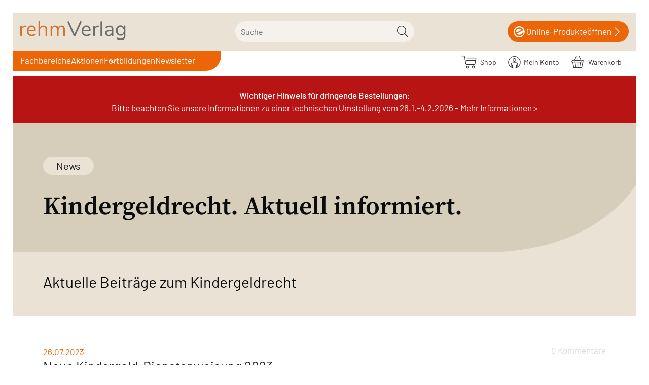

--- FILE ---
content_type: text/html; charset=UTF-8
request_url: https://www.rehm-verlag.de/kindergeldrecht/aktuelle-beitraege-zum-kindergeldrecht/
body_size: 17038
content:
<!DOCTYPE html>
<html lang="de" >
    <head>
                                
                                            
                                            
    <meta http-equiv="X-UA-Compatible" content="IE=edge"><meta name="viewport" id="Viewport" content="width=device-width, initial-scale=1"><meta http-equiv="Content-Type" content="text/html; charset=UTF-8"><link rel="dns-prefetch" href="//www.rehm-verlag.de/"><link rel="preconnect" href="//www.rehm-verlag.de/"><link rel="preload" href="//www.rehm-verlag.de/out/hjr/src/js/scripts.min.js" as="script"><link rel="preload" href="//www.rehm-verlag.de/out/rehm/src/fonts/icons.woff2" as="font" crossorigin type="font/woff2"><link rel="preload" href="//www.rehm-verlag.de/out/hjr/src/fonts/barlow-v12-latin-regular.woff2" as="font" crossorigin type="font/woff2">
<link rel="preload" href="//www.rehm-verlag.de/out/hjr/src/fonts/barlow-v12-latin-600.woff2" as="font" crossorigin type="font/woff2">
<link rel="preload" href="//www.rehm-verlag.de/out/hjr/src/fonts/source-serif-pro-v15-latin-600.woff2" as="font" crossorigin type="font/woff2"><link rel="preload" href="//www.rehm-verlag.de/out/rehm/src/css/styles.min.css" as="style"><title>Aktuelle Beiträge zum Kindergeldrecht</title><meta name="ROBOTS" content="INDEX, FOLLOW"><meta name="description" content="Aktuelle Beiträge zum Kindergeldrecht"><link rel="canonical" href="https://www.rehm-verlag.de/kindergeldrecht/aktuelle-beitraege-zum-kindergeldrecht/"><!-- Shortcut Icons --><link rel="icon" href="//www.rehm-verlag.de/out/rehm/img/favicons/favicon.ico" type="image/x-icon" /><link rel="icon" href="" sizes="16x16" /><link rel="icon" href="" sizes="32x32" /><meta name="theme-color" content="#ffffff" /><!-- DataLayer - This comments needs to stay otherwise no dynamic output is done --><script>
    dataLayer = [ {
    "cl": "toxid_curl",
    "basket": {
        "cartTotal": 0,
        "cartTotal_excl_vat": 0,
        "itemcnt": 0
    },
    "ecommerce": {
        "currencyCode": "EUR"
    }
} ];
</script><!-- /DataLayer --><div class="container-fluid dd-ve-container clearfix"><div class="row"><div class="col-sm-12"><div class="dd-shortcode-text">
<!-- Google Tag Manager -->
<script>(function(w,d,s,l,i){w[l]=w[l]||[];w[l].push({'gtm.start':
new Date().getTime(),event:'gtm.js'});var f=d.getElementsByTagName(s)[0],
j=d.createElement(s),dl=l!='dataLayer'?'&l='+l:'';j.async=true;j.src=
'https://eline-gd.rehm-verlag.de/gtm.js?id='+i+dl;f.parentNode.insertBefore(j,f);
})(window,document,'script','dataLayer','GTM-T73Q6MN');</script>
<!-- End Google Tag Manager --></div></div></div></div><link rel="stylesheet" href="//www.rehm-verlag.de/out/hjr/src/css/jquery.fancybox.min.css"><link rel="stylesheet" href="//www.rehm-verlag.de/out/rehm/src/css/styles.min.css">

                <link rel="stylesheet" type="text/css" href="https://www.rehm-verlag.de/modules/oe/oetags/out/src/css/oetags.css" />
<link rel="stylesheet" type="text/css" href="https://www.rehm-verlag.de/modules/ddoe/visualcms/out/src/css/font-awesome.min.css" />
<link rel="stylesheet" type="text/css" href="https://www.rehm-verlag.de/modules/ddoe/visualcms/out/src/css/bootstrap-custom.min.css" />
<link rel="stylesheet" type="text/css" href="https://www.rehm-verlag.de/modules/ddoe/visualcms/out/src/css/photoswipe.min.css" />
<link rel="stylesheet" type="text/css" href="https://www.rehm-verlag.de/modules/ddoe/visualcms/out/src/css/style.min.css" />
<link rel="stylesheet" type="text/css" href="https://www.rehm-verlag.de/modules/pc/hjrsolr/out/src/css/solr.css" />


        <!--styles-->
<link rel="stylesheet" type="text/css" href="//www.rehm-verlag.de/__STATIC__/static/css/relaunch-2023/self/style_2023_1763033123000.css" />
<link rel="stylesheet" type="text/css" href="//www.rehm-verlag.de/__STATIC__/static/css/self/barlow_1679578482000.css" />
<link rel="stylesheet" type="text/css" href="//www.rehm-verlag.de/__STATIC__/static/css/self/source-serif-pro_1674119989000.css" />
<link rel="stylesheet" type="text/css" href="//www.rehm-verlag.de/__STATIC__/static/css/self/layout_1520520243000.css" />
<link rel="stylesheet" type="text/css" href="//www.rehm-verlag.de/__STATIC__/static/css/relaunch-2023/self/button_bs51_2023_1763635532000.css" />
<link rel="stylesheet" type="text/css" href="//www.rehm-verlag.de/__STATIC__/static/css/relaunch-2023/self/colors_2023_1768815879000.css" />
<link rel="stylesheet" type="text/css" href="//www.rehm-verlag.de/__STATIC__/static/css/relaunch-2023/self/elements_2023_1765808704000.css" />
<link rel="stylesheet" type="text/css" href="//www.rehm-verlag.de/__STATIC__/static/css/relaunch-2023/self/overrideoldstyle_1701272479000.css" />
<link rel="stylesheet" type="text/css" href="//www.rehm-verlag.de/__STATIC__/static/css/relaunch-2023/self/flex-modul-container_1692792736000.css" />
<link rel="stylesheet" type="text/css" href="//www.rehm-verlag.de/__STATIC__/static/css/relaunch-2023/self/image-text-hover_1694693428000.css" />
<link rel="stylesheet" type="text/css" href="//www.rehm-verlag.de/__STATIC__/static/css/bootstrap-5_2_3/self/carousel_1766501399000.css" />
<link rel="stylesheet" type="text/css" href="//www.rehm-verlag.de/__STATIC__/static/css/fragment/self/detail-bar_1706529562000.css" />
<link rel="stylesheet" type="text/css" href="//www.rehm-verlag.de/__STATIC__/static/css/fragment/self/two-column-container_1729696592000.css" />
<link rel="stylesheet" type="text/css" href="//www.rehm-verlag.de/__STATIC__/static/css/fragment/self/text_1706867777000.css" />
<link rel="stylesheet" type="text/css" href="//www.rehm-verlag.de/__STATIC__/static/css/self/fontawesome6all_1707150252000.css" />
<link rel="stylesheet" type="text/css" href="//www.rehm-verlag.de/__STATIC__/static/css/relaunch-2023/self/print_1712668612000.css" />
<!--/styles-->


        <meta property="og:site_name" content="www.rehm-verlag.de"/>
<meta property="og:url" content="https://www.rehm-verlag.de/kindergeldrecht/aktuelle-beitraege-zum-kindergeldrecht"/>
<meta property="og:title" content="Aktuelle Beiträge zum Kindergeldrecht"/>
<meta property="og:type" content="website"/>
<meta property="og:locale" content="de_DE"/>

<meta name="twitter:card" content="summary_large_image"/>

    </head>
  <!-- OXID eShop Enterprise Edition, Version 6, Shopping Cart System (c) OXID eSales AG 2003 - 2026 - https://www.oxid-esales.com -->

    
    <body class="cl-toxid_curl">

                

                        
    
            





    
        
    <header class="header">
        <div class="header-box position-relative">
            <div class="container-xxl px-2 header-container">
                
                    <a href="https://www.rehm-verlag.de/" title="rehm-verlag" class="logo-link order-lg-1">
                        <img src="//www.rehm-verlag.de/out/rehm/img/rehm-verlag.svg" alt="rehm-verlag" class="logo-img">
                    </a>
                
                            
        
    <form id="fsearch_" class="fsearch form search" role="form" action="https://www.rehm-verlag.de/index.php?" method="get" name="search">

                <script>
            var _isCmsPage = true;
        </script>
        <input type="hidden" name="stoken" value="179E6BE8" />
<input type="hidden" name="lang" value="0" />
        <input type="hidden" name="cl" value="search">
    
                            <input type="hidden" name="toxidCurlSearchType" value="products">
            <input type="hidden" name="toxidCurlSearchTab" value="products">
        
                    <input type="hidden" name="category" value="">
                <div class="searchInputContainer ">
            
                <div class="input-group">
                    
                        <label class="visually-hidden" for="searchparam">Suche</label>
                        <input onkeyup="openSearchSuggestBox(this, {sxaAttrgroupAssoc:         {
        'KATEGORY': {css: 'kategory', name: 'Kategorie'},
        'AUTHOR': {css: 'autor', name: 'Autor'},

                    'bucher': {css: 'bucher', name: 'Buch'},
                    'cdrom_dvdrom': {css: 'cdrom_dvdrom', name: 'CD/DVD'},
                    'daten_download': {css: 'daten_download', name: 'Daten/Download'},
                    'ebook': {css: 'ebook', name: 'E-Book'},
                    'events': {css: 'events', name: 'Veranstaltung'},
                    'formulare': {css: 'formulare', name: 'Formular'},
                    'heft': {css: 'heft', name: 'Heft'},
                    'internet': {css: 'internet', name: 'Online-Produkt'},
                    'internet_dl': {css: 'internet_dl', name: 'Download'},
                    'internet_ds': {css: 'internet_ds', name: 'Datenservice'},
                    'internet_vls': {css: 'internet_vls', name: 'Vorlagen-Service'},
                    'internet_vss': {css: 'internet_vss', name: 'Vorschriften-Service'},
                    'loseblattwerke': {css: 'loseblattwerke', name: 'Loseblattwerk'},
                    'nonbooks': {css: 'nonbooks', name: 'NonBook'},
                    'poster_wandtafeln': {css: 'poster_wandtafeln', name: 'Poster/Wandtafel'},
                    'sammelwerk': {css: 'sammelwerk', name: 'Sammelwerk'},
                    'zeitschriften': {css: 'zeitschriften', name: 'Zeitschrift'},
        
        'nonvalue': {css: 'nonvalue', name: ''}
        }
     });"
                            class="form-control" type="text" autocomplete="off" name="searchparam" id="searchparam"
                            value="" data-shopid="4" data-usecms="1" placeholder="Suche">
                    

                    
                        <button class="btn btn-primary" type="submit" title="Suchen"><i
                                class="moga-search"></i></button>
                    
                </div>
            
            <div class="layer_suche " class="sxhidden"></div>
        </div>
    </form>
                                    <a href="https://start.rehm-verlag.de/eLine/portal/start.xav" class="eLine" target="_blank">
                        <i class="moga-hjr-eline"></i>&nbsp;
                        <span class="text">Online-Produkte</span>
                        <span class="text2">öffnen</span>
                        <i class="moga-right"></i>
                    </a>
                            </div>
        </div>
    </header>

    <nav class="nav sticky-top" id="nav">
        <div class="megaMenuBg"></div>

        <div class="container-xxl px-2 nav-container">

            
                <div id="mobileToggles">
                                            <button id="navToggle" class="btn btn-toggle d-lg-none collapsed" type="button" data-bs-toggle="collapse" data-bs-target="#navbarSupportedContent" aria-controls="navbarSupportedContent" aria-expanded="false" aria-label="Toggle navigation">
                            <i class="moga-bars"></i>
                        </button>
                        <button id="searchToggle" class="btn btn-toggle d-lg-none collapsed" type="button" data-bs-toggle="collapse" aria-expanded="false" aria-label="Toggle search">
                            <i class="moga-search"></i>
                        </button>
                                                            </div>
            

            
                <div id="shopnav">
                    
                                                                                                                            <span class="sxAccountTopContainer">
                            <div class="btn-group" role="group">
    <a href="/shop/" class="btn">
        <i class="moga-hjr-shop d-inline-block"></i> &nbsp;
        <span class="hidden-xs">
            Shop
        </span>
    </a>
    <button type="button" aria-label="Usercenter" class="btn dropdown-toggle" id="accountBtn" data-bs-toggle="dropdown" data-href="https://www.rehm-verlag.de/shop/mein-konto/">
        
                    
    </button>
                        <a href="https://www.rehm-verlag.de/shop/mein-konto/">
            <i class="fa fa-lock" aria-hidden="true"></i>
        <span class="hidden-xs">Mein Konto</span>
    </a>
    </div>
                        </span>
                    
                    
                                                                                                                            <span class="sxBasketTopContainer">
                            <div class="btn-group" role="group">
    <button type="button" class="btn btn-minibasket" data-bs-toggle="modal" data-bs-target="#basketModal" aria-label="Warenkorb">
        
            <i class="moga-hjr-basket" aria-hidden="true"></i>
            
            <span class="hidden-xs">Warenkorb</span>
        
    </button>
</div>


                        </span>
                    
                </div>
            

            
                                    <nav id="mainnav" class="navbar navbar-expand-lg p-0 order-lg-2">
        
            <div class="navbar-collapse collapse" id="navbarSupportedContent">
                    <script>
        var menuHere = '/kindergeldrecht/aktuelle-beitraege-zum-kindergeldrecht/'
    </script>
<ul id="navigation" class="navbar-nav">
            <li class="nav-item dropdown shop"
            data-id="shop">
            <a class="nav-link "
               title="Fachbereiche"
               href="#">Fachbereiche</a>
                            <ul class="megaMenu leftNav">
            <li>
                            <a                    title="Personal"
                   href="#"
                >
                        Personal                                                                </a>
                                        <ul class=" megaMenuFlyout multiCol">
            <li>
                            <a                    title="Arbeitsrecht/Tarifrecht asdasd "
                   href="/Arbeitsrecht-und-Tarifrecht/"
                >
                        Arbeitsrecht/Tarifrecht                                                                </a>
                                        <ul class=" ">
            <li>
                            <a                    title="adasd asd "
                   href="/shop/Arbeitsrecht-und-Tarifrecht/"
                >
                        Produkte                                                                </a>
                                </li>
            <li>
                            <a                    title="News"
                   href="/Arbeitsrecht-und-Tarifrecht/#news"
                >
                        News                                                                </a>
                                </li>
            <li>
                            <a                    title="Blog"
                   href="/Arbeitsrecht-und-Tarifrecht/#blog"
                >
                        Blog                                                                </a>
                                </li>
            <li>
                            <a                    title="Quizze"
                   href="/Arbeitsrecht-und-Tarifrecht/#quiz"
                >
                        Quizze                                                                </a>
                                </li>
    </ul>                    </li>
            <li>
                            <a                    title="Beamtenrecht"
                   href="/Beamtenrecht/"
                >
                        Beamtenrecht                                                                </a>
                                        <ul class=" ">
            <li>
                            <a                    title="Produkte"
                   href="/shop/Beamtenrecht/"
                >
                        Produkte                                                                </a>
                                </li>
            <li>
                            <a                    title="News"
                   href="/Beamtenrecht/#news"
                >
                        News                                                                </a>
                                </li>
            <li>
                            <a                    title="Blog"
                   href="/Beamtenrecht/#blog"
                >
                        Blog                                                                </a>
                                </li>
            <li>
                            <a                    title="Quizze"
                   href="/Beamtenrecht/#quiz"
                >
                        Quizze                                                                </a>
                                </li>
    </ul>                    </li>
            <li>
                            <a                    title="Gleichstellungsrecht"
                   href="/Gleichstellungsrecht/"
                >
                        Gleichstellungsrecht                                                                </a>
                                        <ul class=" ">
            <li>
                            <a                    title="Produkte"
                   href="/shop/Gleichstellungsrecht/"
                >
                        Produkte                                                                </a>
                                </li>
            <li>
                            <a                    title="News"
                   href="/Gleichstellungsrecht/#news"
                >
                        News                                                                </a>
                                </li>
            <li>
                            <a                    title="Blog"
                   href="/Gleichstellungsrecht/#blog"
                >
                        Blog                                                                </a>
                                </li>
    </ul>                    </li>
            <li>
                            <a                    title="Personalvertretungsrecht"
                   href="/Personalvertretungsrecht/"
                >
                        Personalvertretungsrecht                                                                </a>
                                        <ul class=" ">
            <li>
                            <a                    title="Produkte"
                   href="/shop/Personalvertretungsrecht/"
                >
                        Produkte                                                                </a>
                                </li>
            <li>
                            <a                    title="News"
                   href="/Personalvertretungsrecht/#news"
                >
                        News                                                                </a>
                                </li>
            <li>
                            <a                    title="Blog"
                   href="/Personalvertretungsrecht/#blog"
                >
                        Blog                                                                </a>
                                </li>
    </ul>                    </li>
            <li>
                            <a                    title="Personalmanagement"
                   href="/Personalmanagement/"
                >
                        Personalmanagement                                                                </a>
                                        <ul class=" ">
            <li>
                            <a                    title="Produkte"
                   href="/shop/Personalmanagement/"
                >
                        Produkte                                                                </a>
                                </li>
            <li>
                            <a                    title="News"
                   href="/Personalmanagement/#news"
                >
                        News                                                                </a>
                                </li>
            <li>
                            <a                    title="Blog"
                   href="/Personalmanagement/#blog"
                >
                        Blog                                                                </a>
                                </li>
    </ul>                    </li>
            <li>
                            <a                    title="Reisekostenrecht"
                   href="/Reisekostenrecht/"
                >
                        Reisekostenrecht                                                                </a>
                                        <ul class=" ">
            <li>
                            <a                    title="Produkte"
                   href="/shop/Reisekostenrecht/"
                >
                        Produkte                                                                </a>
                                </li>
    </ul>                    </li>
    </ul>                    </li>
            <li>
                            <a                    title="Haushalt/Kämmerei"
                   href="#"
                >
                        Haushalt/Kämmerei                                                                </a>
                                        <ul class=" megaMenuFlyout multiCol">
            <li>
                            <a                    title="Haushalt/Kämmerei"
                   href="/Haushalt-und-Kaemmerei/"
                >
                        Haushalt/Kämmerei                                                                </a>
                                        <ul class=" ">
            <li>
                            <a                    title="Produkte"
                   href="/shop/Haushalt-und-Kaemmerei/"
                >
                        Produkte                                                                </a>
                                </li>
    </ul>                    </li>
            <li>
                            <a                    title="Umsatzsteuerrecht"
                   href="/haushalt-und-kaemmerei/steuerrechtspaket/"
                >
                        Umsatzsteuerrecht                                                                </a>
                                </li>
            <li>
                            <a class="ignoreActive"                   title=""
                   href="/eLine-online-produkte/"
                >
                                                <img class="d-none d-lg-block d-xl-none" alt="" title="" src="https://www.rehm-verlag.de/rv/navi/haushalt-col-1.webp">                        <img class="d-none d-xl-block" alt="" title="" src="https://www.rehm-verlag.de/rv/navi/haushalt-col-2.webp"/>                </a>
                                </li>
    </ul>                    </li>
            <li>
                            <a                    title="Verwaltung"
                   href="#"
                >
                        Verwaltung                                                                </a>
                                        <ul class=" megaMenuFlyout multiCol">
            <li>
                            <a                    title="Pass, -Ausweis- und Melderecht"
                   href="/verwaltung/pass-ausweis-melderecht/"
                >
                        Pass, -Ausweis- und Melderecht                                                                </a>
                                        <ul class=" ">
            <li>
                            <a                    title="Produkte"
                   href="/shop/verwaltung/"
                >
                        Produkte                                                                </a>
                                </li>
            <li>
                            <a                    title="News"
                   href="/verwaltung/pass-ausweis-melderecht/#news"
                >
                        News                                                                </a>
                                </li>
    </ul>                    </li>
            <li>
                            <a                    title="eGovernment"
                   href="/verwaltungsrecht/e-government/"
                >
                        eGovernment                                                                </a>
                                        <ul class=" ">
            <li>
                            <a                    title="Produkte"
                   href="/shop/verwaltungsrecht/"
                >
                        Produkte                                                                </a>
                                </li>
            <li>
                            <a                    title="News"
                   href="/verwaltungsrecht/e-government/#news"
                >
                        News                                                                </a>
                                </li>
    </ul>                    </li>
            <li>
                            <a                    title="Datenschutzrecht"
                   href="/verwaltung/neues-datenschutzrecht-fuer-bayern/"
                >
                        Datenschutzrecht                                                                </a>
                                        <ul class=" ">
            <li>
                            <a                    title="Produkte"
                   href="/shop/Verwaltung/Datenschutzrecht/"
                >
                        Produkte                                                                </a>
                                </li>
            <li>
                            <a                    title="News"
                   href="/verwaltung/neues-datenschutzrecht-fuer-bayern/#news"
                >
                        News                                                                </a>
                                </li>
    </ul>                    </li>
            <li>
                            <a                    title="Verwaltung"
                   href="/Verwaltung/"
                >
                        Verwaltung                                                                </a>
                                        <ul class=" ">
            <li>
                            <a                    title="Produkte"
                   href="/shop/verwaltung/"
                >
                        Produkte                                                                </a>
                                </li>
            <li>
                            <a                    title="News"
                   href="/verwaltung/#news"
                >
                        News                                                                </a>
                                </li>
    </ul>                    </li>
            <li>
                            <a                    title="Zoll und Außenhandel"
                   href="/shop/Zoll-und-Aussenhandel/"
                >
                        Zoll und Außenhandel                                                                </a>
                                </li>
            <li>
                            <a class="ignoreActive"                   title=""
                   href="/eLine-online-produkte/"
                >
                                                                        <img class="d-none d-xl-block" alt="" title="" src="https://www.rehm-verlag.de/rv/navi/verwaltung-col-1.webp"/>                </a>
                                </li>
    </ul>                    </li>
            <li>
                            <a                    title="Lohnsteuer"
                   href="/Lohnsteuerrecht/"
                >
                        Lohnsteuer                                                                </a>
                                        <ul class=" megaMenuFlyout multiCol">
            <li>
                            <a                    title="Lohnsteuerrecht"
                   href="/Lohnsteuerrecht/"
                >
                        Lohnsteuerrecht                                                                </a>
                                        <ul class=" ">
            <li>
                            <a                    title="Produkte"
                   href="/shop/Lohnsteuerrecht/"
                >
                        Produkte                                                                </a>
                                </li>
            <li>
                            <a                    title="News"
                   href="/Lohnsteuerrecht/#news"
                >
                        News                                                                </a>
                                </li>
            <li>
                            <a                    title="Blog Lohnsteuerrecht"
                   href="/Lohnsteuerrecht/#blog"
                >
                        Blog Lohnsteuerrecht                                                                </a>
                                </li>
            <li>
                            <a                    title="Blog Arbeitsrecht"
                   href="/Lohnsteuerrecht/#blog-erik-schmid"
                >
                        Blog Arbeitsrecht                                                                </a>
                                </li>
            <li>
                            <a                    title="Quiz"
                   href="/Lohnsteuerrecht/#quiz"
                >
                        Quiz                                                                </a>
                                </li>
    </ul>                    </li>
            <li>
                            <a                    title="Lexikon Lohnbüro"
                   href="/lohnsteuerrecht/lexikon-lohnbuero/"
                >
                        Lexikon Lohnbüro                                                                </a>
                                </li>
            <li>
                            <a class="ignoreActive"                   title=""
                   href="/eLine-online-produkte/"
                >
                                                <img class="d-none d-lg-block d-xl-none" alt="" title="" src="https://www.rehm-verlag.de/rv/navi/lohnsteuer-col-1.webp">                        <img class="d-none d-xl-block" alt="" title="" src="https://www.rehm-verlag.de/rv/navi/lohnsteuer-col-2.webp"/>                </a>
                                </li>
    </ul>                    </li>
            <li>
                            <a                    title="Bau/Umwelt"
                   href="#"
                >
                        Bau/Umwelt                                                                </a>
                                        <ul class=" megaMenuFlyout multiCol">
            <li>
                            <a                    title="Baurecht"
                   href="/baurecht/"
                >
                        Baurecht                                                                </a>
                                        <ul class=" ">
            <li>
                            <a                    title="Produkte"
                   href="/shop/baurecht/"
                >
                        Produkte                                                                </a>
                                </li>
            <li>
                            <a                    title="News"
                   href="/baurecht/#news"
                >
                        News                                                                </a>
                                </li>
            <li>
                            <a                    title="Quiz"
                   href="/baurecht/#quiz"
                >
                        Quiz                                                                </a>
                                </li>
    </ul>                    </li>
            <li>
                            <a                    title="BayBo"
                   href="/baurecht/baybo/"
                >
                        BayBo                                                                </a>
                                </li>
            <li>
                            <a                    title="Umweltrecht"
                   href="/umweltrecht/"
                >
                        Umweltrecht                                                                </a>
                                        <ul class=" ">
            <li>
                            <a                    title="Produkte"
                   href="/shop/umweltrecht/"
                >
                        Produkte                                                                </a>
                                </li>
    </ul>                    </li>
            <li>
                            <a                    title="BImSchG"
                   href="/Umweltrecht/bundesimmissionsschutzgesetz/"
                >
                        BImSchG                                                                </a>
                                </li>
            <li>
                            <a class="ignoreActive"                   title=""
                   href="/eLine-online-produkte/"
                >
                                                <img class="d-none d-lg-block d-xl-none" alt="" title="" src="https://www.rehm-verlag.de/rv/navi/bau-col-1.webp">                                        </a>
                                </li>
    </ul>                    </li>
            <li>
                            <a                    title="Diakonie"
                   href="#"
                >
                        Diakonie                                                                </a>
                                        <ul class=" megaMenuFlyout multiCol">
            <li>
                            <a                    title="Diakonie"
                   href="/diakonie/"
                >
                        Diakonie                                                                </a>
                                </li>
            <li>
                            <a                    title="Produkte"
                   href="/shop/diakonie/"
                >
                        Produkte                                                                </a>
                                </li>
            <li>
                            <a                    title="Veranstaltungen"
                   href="/diakonie/#events"
                >
                        Veranstaltungen                                                                </a>
                                </li>
            <li>
                            <a class="ignoreActive"                   title=""
                   href="/eLine-online-produkte/"
                >
                                                <img class="d-none d-lg-block d-xl-none" alt="" title="" src="https://www.rehm-verlag.de/rv/navi/diakonie-col-1.webp">                        <img class="d-none d-xl-block" alt="" title="" src="https://www.rehm-verlag.de/rv/navi/diakonie-col-2.webp"/>                </a>
                                </li>
    </ul>                    </li>
            <li>
                            <a                    title="Vergabe"
                   href="#"
                >
                        Vergabe                                                                </a>
                                        <ul class=" megaMenuFlyout multiCol">
            <li>
                            <a                    title="Vergaberecht"
                   href="/Vergaberecht/"
                >
                        Vergaberecht                                                                </a>
                                </li>
            <li>
                            <a                    title="Produkte"
                   href="/shop/Vergaberecht/"
                >
                        Produkte                                                                </a>
                                </li>
            <li>
                            <a                    title="News"
                   href="/Vergaberecht/#news"
                >
                        News                                                                </a>
                                </li>
            <li>
                            <a class="ignoreActive"                   title=""
                   href="/eLine-online-produkte/"
                >
                                                <img class="d-none d-lg-block d-xl-none" alt="" title="" src="https://www.rehm-verlag.de/rv/navi/vergabe-col-1.webp">                        <img class="d-none d-xl-block" alt="" title="" src="https://www.rehm-verlag.de/rv/navi/vergabe-col-2.webp"/>                </a>
                                </li>
    </ul>                    </li>
            <li>
                            <a                    title="Verbraucherschutz"
                   href="#"
                >
                        Verbraucherschutz                                                                </a>
                                        <ul class=" megaMenuFlyout multiCol">
            <li>
                            <a                    title="Verbraucherschutz"
                   href="/Verbraucherschutz/"
                >
                        Verbraucherschutz                                                                </a>
                                </li>
            <li>
                            <a                    title="Produkte"
                   href="/shop/Tierrecht/"
                >
                        Produkte                                                                </a>
                                </li>
            <li>
                            <a                    title="News"
                   href="/Verbraucherschutz/#news"
                >
                        News                                                                </a>
                                </li>
            <li>
                            <a class="ignoreActive"                   title=""
                   href="/eLine-online-produkte/"
                >
                                                <img class="d-none d-lg-block d-xl-none" alt="" title="" src="https://www.rehm-verlag.de/rv/navi/veterinaerrecht-col-1.webp">                        <img class="d-none d-xl-block" alt="" title="" src="https://www.rehm-verlag.de/rv/navi/veterinaerrecht-col-2.webp"/>                </a>
                                </li>
    </ul>                    </li>
    </ul>                    </li>
            <li class="nav-item dropdown verlag"
            data-id="verlag">
            <a class="nav-link "
               title="Hell Yeah!"
               href="#">Aktionen</a>
                            <ul class="megaMenu multiCol">
            <li>
                            <a class="ignoreActive"                   title="Breier/Dassau TV&amp;ouml;D PLUS"
                   href="/shop/Arbeitsrecht-und-Tarifrecht/TVoeD/TVoeD-Kommentar-PLUS-online-Online-Produkt.html"
                >
                        Breier/Dassau TV&amp;ouml;D PLUS                                                                </a>
                                        <ul class=" ">
            <li>
                            <a class="ignoreActive"                   title="Ein LinkText itst toll"
                   href="/shop/Arbeitsrecht-und-Tarifrecht/TVoeD/TVoeD-Kommentar-PLUS-online-Online-Produkt.html"
                >
                        asd                                                 <img class="d-none d-xl-block" alt="asdaaa" title="asdaaa" src="/__STATIC__/bilder-relaunch-2023/self/tvoed_plus_280x400.jpg"/>                </a>
                                </li>
    </ul>                    </li>
            <li>
                            <a class="ignoreActive"                   title="Lexikon für das Lohnbüro"
                   href="/Lohnsteuerrecht/Lexikon-Lohnbuero/"
                >
                        Lexikon für das Lohnbüro                                                                </a>
                                        <ul class=" ">
            <li>
                            <a class="ignoreActive"                   title=""
                   href="/Lohnsteuerrecht/Lexikon-Lohnbuero/"
                >
                                                                        <img class="d-none d-xl-block" alt="Lexikon für das Lohnbüro" title="Lexikon für das Lohnbüro" src="/__STATIC__/bilder-relaunch-2023/self/lexlohn_280x400.jpg"/>                </a>
                                </li>
    </ul>                    </li>
            <li>
                            <a class="ignoreActive"                   title="Sponer/Steinherr TV&amp;ouml;D/TV-L PRO"
                   href="/shop/Arbeitsrecht-und-Tarifrecht/TVoeD/Tarifvertrag-fuer-den-oeffentlichen-Dienst-inkl-Lex-Arbeitsrecht-im-oe-D-online-Online-Produkt.html"
                >
                        Sponer/Steinherr TV&amp;ouml;D/TV-L PRO                                                                </a>
                                        <ul class=" ">
            <li>
                            <a class="ignoreActive"                   title=""
                   href="/shop/Arbeitsrecht-und-Tarifrecht/TVoeD/Tarifvertrag-fuer-den-oeffentlichen-Dienst-inkl-Lex-Arbeitsrecht-im-oe-D-online-Online-Produkt.html"
                >
                                                                        <img class="d-none d-xl-block" alt="Sponer/Steinherr TVöD/TV-L PRO" title="Sponer/Steinherr TVöD/TV-L PRO" src="/__STATIC__/bilder-relaunch-2023/self/sponer_pro_280x400.jpg"/>                </a>
                                </li>
    </ul>                    </li>
            <li>
                            <a class="ignoreActive"                   title="Kommunalpaket Bayern"
                   href="/verwaltung/kommunalpaket-bayern/"
                >
                        Kommunalpaket Bayern                                                                </a>
                                        <ul class=" ">
            <li>
                            <a class="ignoreActive"                   title=""
                   href="/verwaltung/kommunalpaket-bayern/"
                >
                                                                        <img class="d-none d-xl-block" alt="Kommunalpaket Bayern" title="Kommunalpaket Bayern" src="/__STATIC__/bilder-relaunch-2023/self/kommune_280x400.jpg"/>                </a>
                                </li>
    </ul>                    </li>
    </ul>                    </li>
            <li class="nav-item  autoren"
            data-id="autoren">
            <a class="nav-link "
               title="Fortbildungen"
               href="/fortbildungen/">Fortbildungen</a>
                    </li>
            <li class="nav-item  newsletter"
            data-id="newsletter">
            <a class="nav-link "
               title="Newsletter"
               href="/services/newsletter/">Newsletter</a>
                    </li>
    </ul>            </div>
        
    </nav>

                            
        </div>

    </nav>





    

        <div class="header-banner">
        <div class="container-fluid dd-ve-container clearfix"><div class="row"><div class="col-sm-12 col-xs-12"><div class="dd-background" style="background-color: #b81414; "><div class="dd-shortcode-text hintergrund-fond-rot text-weiss"><p align="center" class="container-xxl" style="color: #fff"><br><b>Wichtiger Hinweis für dringende Bestellungen: </b><br>Bitte beachten Sie unsere Informationen zu einer technischen Umstellung vom 26.1.-4.2.2026 – <a href="https://www.rehm-verlag.de/systemumstellung-bei-huethig-jehle-rehm/" target="_blank" style="color: #fff">Mehr Informationen &gt;</a><br></p></div></div></div></div></div>    </div>
    <div id="wrapper" class="wrapper">
            

        
        <div class="content">
            
                
                
                

                                    		<div class="container">
         
        </div>
        <style>
#bannerContentTop img {height:100%;}
</style>
<div class="container sxModule">
  <div id="bannerContentTop" style="margin: 10px 0; text-align:center;" class="col-lg-12 column-container-left">
<ins data-revive-zoneid="155" data-revive-id="a4cac3cc67661068b881e44857789fc5"></ins>
<script async src="//rev.hjr-verlag.de/www/delivery/asyncjs.php"></script>  </div>
</div><div 
  id="" 
  class="bs5"
  
>
<div class="teaser hintergrund-fond-beige text-fond-blauschwarz container-bg-image-right bg-image"><div class="bg-image-container-desktop visible-lg" data-bg="url('//www.rehm-verlag.de/__STATIC__/bilder-relaunch-2023/self/hjr-website-header-blog-1900x800_1692940039000.png')"></div><div><div class="container sxModule"><div class="spacer" style="height:70px" id=""></div>

</div></div><div style="position: inherit;"><div class="container"><p><span class="hintergrund-fond-beige" style="border-radius: 20px; padding: 6px 26px;">News<br /></span></p></div></div><style>
/* HTML tags */
.bs5.beitrag hr { 
  color: var(--hjr-typo-beige); 
  background: var(--hjr-typo-beige); 
}

/* elemente */
.bs5 .box-orange-border-left { padding: 15px; border-left: #f60 solid 5px; }
.bs5.beitrag .stopper { margin-top: 50px; margin-bottom: 50px; }

/* WYSIWYG Styles */
.fontSize9pt  {font-size: 9pt;  line-height: var(--bs-body-line-height);}
.fontSize10pt {font-size: 10pt; line-height: var(--bs-body-line-height);}
.fontSize11pt {font-size: 11pt; line-height: var(--bs-body-line-height);}
.fontSize12pt {font-size: 12pt; line-height: var(--bs-body-line-height);}
.fontSize13pt {font-size: 13pt; line-height: var(--bs-body-line-height);}
.fontSize14pt {font-size: 14pt; line-height: var(--bs-body-line-height);}
.fontSize15pt {font-size: 15pt; line-height: var(--bs-body-line-height);}
.fontSize16pt {font-size: 16pt; line-height: var(--bs-body-line-height);}
.fontSize17pt {font-size: 17pt; line-height: var(--bs-body-line-height);}
.fontSize18pt {font-size: 18pt; line-height: var(--bs-body-line-height);}
.fontSize19pt {font-size: 19pt; line-height: var(--bs-body-line-height);}
.fontSize20pt {font-size: 20pt; line-height: var(--bs-body-line-height);}
.fontSize21pt {font-size: 21pt; line-height: var(--bs-body-line-height);}
.fontSize22pt {font-size: 22pt; line-height: var(--bs-body-line-height);}
.fontSize23pt {font-size: 23pt; line-height: var(--bs-body-line-height);}
.fontSize24pt {font-size: 24pt; line-height: var(--bs-body-line-height);}
.fontSize25pt {font-size: 25pt; line-height: var(--bs-body-line-height);}


</style>
<div><div class="container sxModule"><div class="spacer" style="height:20px" id=""></div>

</div></div><div style="position: inherit;"><div class="container"><h1>
  Kindergeldrecht. Aktuell informiert.</h1>

</div></div><div><div class="container sxModule"><div class="spacer" style="height:50px" id=""></div>

</div></div></div><div class="hintergrund-fond-beige text-fond-blauschwarz"><div><div class="container sxModule"><div class="spacer" style="height:40px" id=""></div>

</div></div><div><div class="container"><h3>
  Aktuelle Beiträge zum Kindergeldrecht</h3>

</div></div><div><div class="container sxModule"><div class="spacer" style="height:40px" id=""></div>

</div></div></div><div><div class="container sxModule"><div class="spacer" style="height:40px" id=""></div>

</div></div><div><div><div class="container sxModule"><div class="sxPosts">


  <div class="sxItem"
      
          itemscope itemtype="http://schema.org/Article"
        
      >
      <div class="clearfix">
        <div class="pull-left date">26.07.2023</div>
        <div class="pull-right comments ">
            0 Kommentare</div>
        </div>
      <a itemprop="url" href="/kindergeldrecht/aktuelle-beitraege-zum-kindergeldrecht/neue-kindergeld-dienstanweisung-2023" class="sxBlogTitle">
        Neue Kindergeld-Dienstanweisung 2023</a>
      <div class="sxBlogContent">
          In der 28. Kalenderwoche 2023 hat das BZSt&nbsp;seine Einzelweisung vom 26.5.2023(St II 2 - S 2280-DA/22/00001, BStBl 2023 I, S. 818)zusammen mit der neuen Dienstanweisung zum Kindergeld nach dem EStG (kurz: DA-KG 2023) auf seiner Internetseite veröffentlicht. </div>
      <a href="/kindergeldrecht/aktuelle-beitraege-zum-kindergeldrecht/neue-kindergeld-dienstanweisung-2023" class="sxBlogReadMore">Weiterlesen</a>
      </div>

    <div class="sxItem"
      
          itemscope itemtype="http://schema.org/Article"
        
      >
      <div class="clearfix">
        <div class="pull-left date">12.12.2022</div>
        <div class="pull-right comments ">
            0 Kommentare</div>
        </div>
      <a itemprop="url" href="/kindergeldrecht/aktuelle-beitraege-zum-kindergeldrecht/rueckwirkende-gewaehrung-des-kindergeldes" class="sxBlogTitle">
        Rückwirkende Gewährung des Kindergeldes</a>
      <div class="sxBlogContent">
          Mit dem am 17.11.2022 veröffentlichten Beschluss vom 22. September 2022, III R 21/21 hat der BFH festgestellt, dass die für nach dem 18.7.2019 eingehenden Kindergeldanträge geltende Norm des §&nbsp;70 Abs. 1 Satz 2 EStG verfassungsrechtlich unbedenklich ist. </div>
      <a href="/kindergeldrecht/aktuelle-beitraege-zum-kindergeldrecht/rueckwirkende-gewaehrung-des-kindergeldes" class="sxBlogReadMore">Weiterlesen</a>
      </div>

    <div class="sxItem"
      
          itemscope itemtype="http://schema.org/Article"
        
      >
      <div class="clearfix">
        <div class="pull-left date">12.12.2022</div>
        <div class="pull-right comments active">
            233 Kommentare</div>
        </div>
      <a itemprop="url" href="/kindergeldrecht/aktuelle-beitraege-zum-kindergeldrecht/erhoehung-des-kindergeldes-auf-einheitlich-250-euro-monatlich-ab-01.01.2023" class="sxBlogTitle">
        Erhöhung des Kindergeldes auf einheitlich 250 Euro monatlich ab 01.01.2023</a>
      <div class="sxBlogContent">
          Der Deutsche Bundestag hat am 10.11.2022 den Gesetzentwurf „zum&nbsp;Ausgleich der Inflation&nbsp;durch einen fairen Einkommensteuertarif sowie zur Anpassung weiterer steuerlicher Regelungen“ (Inflationsausgleichsgesetz, InflAusG), BT-Drs. 20/3496 verabschiedet, der unter anderem eine Anhebung des Kindergeldes auf einheitlich 250 Euro monatlich ab Januar 2023 beinhaltet. </div>
      <a href="/kindergeldrecht/aktuelle-beitraege-zum-kindergeldrecht/erhoehung-des-kindergeldes-auf-einheitlich-250-euro-monatlich-ab-01.01.2023" class="sxBlogReadMore">Weiterlesen</a>
      </div>

    <div class="sxItem"
      
          itemscope itemtype="http://schema.org/Article"
        
      >
      <div class="clearfix">
        <div class="pull-left date">17.08.2022</div>
        <div class="pull-right comments ">
            0 Kommentare</div>
        </div>
      <a itemprop="url" href="/kindergeldrecht/aktuelle-beitraege-zum-kindergeldrecht/neue-kindergeld-dienstanweisung-2022" class="sxBlogTitle">
        Neue Kindergeld-Dienstanweisung 2022</a>
      <div class="sxBlogContent">
          Am 22.7.2022 hat das BZSt seine Einzelweisung vom 30.6.2022 zusammen mit der neuen Dienstanweisung zum Kindergeld nach dem EStG (kurz: DA-KG 2022) auf seiner Internetseite veröffentlicht. Die Veröffentlichung im Bundessteuerblatt findet sich inzwischen in Heft 13 (BStBl. 2022 I S. 1010&nbsp;ff.). Die neue DA-KG ersetzt seine Vorgängerin aus dem letzten Jahr. Sie ist zunächst für Zeiträume ab ...</div>
      <a href="/kindergeldrecht/aktuelle-beitraege-zum-kindergeldrecht/neue-kindergeld-dienstanweisung-2022" class="sxBlogReadMore">Weiterlesen</a>
      </div>

    <div class="sxItem"
      
          itemscope itemtype="http://schema.org/Article"
        
      >
      <div class="clearfix">
        <div class="pull-left date">29.06.2022</div>
        <div class="pull-right comments active">
            233 Kommentare</div>
        </div>
      <a itemprop="url" href="/kindergeldrecht/aktuelle-beitraege-zum-kindergeldrecht/einmalbetraege-nach-66-abs.-1-satz-2ff-estg-kinderbonus-2022" class="sxBlogTitle">
        Einmalbeträge nach § 66 Abs. 1 Satz 2ff EStG (Kinderbonus 2022)</a>
      <div class="sxBlogContent">
          Der Deutsche Bundestag hat am 12.5.2022 den im Gesetzgebungsverfahren geänderten und hierbei unter anderem um einen erneuten Einmalbetrag zum Kindergeld ergänzten Entwurf eines Steuerentlastungsgesetzes 2022 angenommen, vgl. Bundestags-Drucksache – BT-Drs. – 20/1765, (https://dserver.bundestag.de/btd/20/017/2001765.pdf). Der Bundesrat hat in seiner 1021. Sitzung am 20.5.2022 über das Gesetz ...</div>
      <a href="/kindergeldrecht/aktuelle-beitraege-zum-kindergeldrecht/einmalbetraege-nach-66-abs.-1-satz-2ff-estg-kinderbonus-2022" class="sxBlogReadMore">Weiterlesen</a>
      </div>

    <div class="sxItem"
      
          itemscope itemtype="http://schema.org/Article"
        
      >
      <div class="clearfix">
        <div class="pull-left date">04.05.2022</div>
        <div class="pull-right comments active">
            999 Kommentare</div>
        </div>
      <a itemprop="url" href="/kindergeldrecht/aktuelle-beitraege-zum-kindergeldrecht/aenderungsvorhaben-der-bundesregierung-zur-abgabenordnung" class="sxBlogTitle">
        Änderungsvorhaben der Bundesregierung zur Abgabenordnung</a>
      <div class="sxBlogContent">
          1. Höhe der Nachzahlungszinsen 2. Verlängerung der Festsetzungsfrist für sämtliche Zinsen nach der Abgabenordnung </div>
      <a href="/kindergeldrecht/aktuelle-beitraege-zum-kindergeldrecht/aenderungsvorhaben-der-bundesregierung-zur-abgabenordnung" class="sxBlogReadMore">Weiterlesen</a>
      </div>

    <div class="sxItem"
      
          itemscope itemtype="http://schema.org/Article"
        
      >
      <div class="clearfix">
        <div class="pull-left date">04.03.2022</div>
        <div class="pull-right comments ">
            0 Kommentare</div>
        </div>
      <a itemprop="url" href="/kindergeldrecht/aktuelle-beitraege-zum-kindergeldrecht/kindergeldanspruch-bei-erkrankung-des-kindes" class="sxBlogTitle">
        Kindergeldanspruch bei Erkrankung des Kindes</a>
      <div class="sxBlogContent">
          Urteil des Bundesfinanzhofs&nbsp;vom 31.08.2021, III R 41/19, DStR 2022, 251 </div>
      <a href="/kindergeldrecht/aktuelle-beitraege-zum-kindergeldrecht/kindergeldanspruch-bei-erkrankung-des-kindes" class="sxBlogReadMore">Weiterlesen</a>
      </div>

    <div class="sxItem"
      
          itemscope itemtype="http://schema.org/Article"
        
      >
      <div class="clearfix">
        <div class="pull-left date">04.03.2022</div>
        <div class="pull-right comments ">
            0 Kommentare</div>
        </div>
      <a itemprop="url" href="/kindergeldrecht/aktuelle-beitraege-zum-kindergeldrecht/festsetzung-von-zinsen-im-kindergeldrecht" class="sxBlogTitle">
        Festsetzung von Zinsen im Kindergeldrecht</a>
      <div class="sxBlogContent">
          Referentenentwurf des Bundesministeriums für Finanzen für ein Zweites Gesetz zur Anpassung der Abgabenordnung und des Einführungsgesetzes zur Abgabenordnung. </div>
      <a href="/kindergeldrecht/aktuelle-beitraege-zum-kindergeldrecht/festsetzung-von-zinsen-im-kindergeldrecht" class="sxBlogReadMore">Weiterlesen</a>
      </div>

    <div class="sxItem"
      
          itemscope itemtype="http://schema.org/Article"
        
      >
      <div class="clearfix">
        <div class="pull-left date">10.01.2022</div>
        <div class="pull-right comments ">
            0 Kommentare</div>
        </div>
      <a itemprop="url" href="/kindergeldrecht/aktuelle-beitraege-zum-kindergeldrecht/sachbezugswerte-2022" class="sxBlogTitle">
        Sachbezugswerte 2022</a>
      <div class="sxBlogContent">
          Mit der 12. Verordnung zur Änderung der Sozialversicherungsentgeltverordnung vom 6.12.2021 (BGBl. I 2021 S. 5187 vom 16.12.2021) wurden die für das Jahr 2022 maßgeblichen Werte für Verpflegung und Unterkunft bekannt gegeben. </div>
      <a href="/kindergeldrecht/aktuelle-beitraege-zum-kindergeldrecht/sachbezugswerte-2022" class="sxBlogReadMore">Weiterlesen</a>
      </div>

    <div class="sxItem"
      
          itemscope itemtype="http://schema.org/Article"
        
      >
      <div class="clearfix">
        <div class="pull-left date">10.01.2022</div>
        <div class="pull-right comments ">
            0 Kommentare</div>
        </div>
      <a itemprop="url" href="/kindergeldrecht/aktuelle-beitraege-zum-kindergeldrecht/duesseldorfer-tabelle-2022" class="sxBlogTitle">
        Düsseldorfer Tabelle 2022</a>
      <div class="sxBlogContent">
          Das OLG Düsseldorf hat auf seine Internetseite https://www.olg-duesseldorf.nrw.de/infos/Duesseldorfer_Tabelle/Tabelle-2022/index.php die ab dem Jahr 2022 zu beachtende Düsseldorfer Tabelle veröffentlicht. </div>
      <a href="/kindergeldrecht/aktuelle-beitraege-zum-kindergeldrecht/duesseldorfer-tabelle-2022" class="sxBlogReadMore">Weiterlesen</a>
      </div>

    </div>
<!-- BANNERS:  -->

<div class="sxBlogPagination">
    <a href="/kindergeldrecht/aktuelle-beitraege-zum-kindergeldrecht/?page=1"><i class="fa fa-angle-left" aria-hidden="true"></i></a>
   
    <a href="/kindergeldrecht/aktuelle-beitraege-zum-kindergeldrecht/?page=1" class="active" >1</a>
        <a href="/kindergeldrecht/aktuelle-beitraege-zum-kindergeldrecht/?page=2"  >2</a>
        <a href="/kindergeldrecht/aktuelle-beitraege-zum-kindergeldrecht/?page=3"  >3</a>
        <a href="/kindergeldrecht/aktuelle-beitraege-zum-kindergeldrecht/?page=4"  >4</a>
        <a href="/kindergeldrecht/aktuelle-beitraege-zum-kindergeldrecht/?page=5"  >5</a>
        <a href="/kindergeldrecht/aktuelle-beitraege-zum-kindergeldrecht/?page=6"  >6</a>
        <a href="/kindergeldrecht/aktuelle-beitraege-zum-kindergeldrecht/?page=2"><i class="fa fa-angle-right" aria-hidden="true"></i></a>
  </div>
</div></div><style>
.bs5 div.sxPosts div.sxItem {
  border-bottom: 1px solid var(--hjr-typo-beige);
}
.bs5 div.sxPosts div.sxItem:has(+ div.stopper){border-bottom: 0 solid var(--hjr-typo-beige);}
/*
.bs5 div.sxPosts div.sxItem + div.sxItem{
  border-bottom: 0 solid var(--hjr-typo-beige);
}
*/
.bs5 div.sxPosts div.sxItem div.sxBlogContent, .bs5 div.sxPosts div.sxItem .sxBlogTitle{
  color: var(--hjr-typo-blauschwarz);
}
.bs5 div.sxPosts div.sxItem div.sxBlogContent{ font-size: 20px; line-height: 27px; }
.bs5 div.sxPosts .stopper{
  margin: 40px 0;
}

.bs5 div.sxPosts div.sxItem .sxBlogReadMore, .bs5 div.sxPosts div.sxItem .date{
  color: var(--hjr-rv-ci-orange);
}
.bs5 .sxPosts .stopper + .sxItem {
  /*border-top: 1px solid var(--hjr-typo-beige);*/
  /*border-top: 1px solid var(--hjr-typo-beige);*/
} 
</style>
</div><div><div class="container sxModule"><div class="spacer" style="height:60px" id=""></div>

</div></div><div class="hintergrund-typo-beige container-bg-image"><div class="bg-image"><div class="bg-image-container-desktop visible-lg" data-bg="url('//www.rehm-verlag.de/__STATIC__/bilder-relaunch-2023/self/18469-hjr-website2023-04-rz-newsletter_1690985380000.webp')"></div><div class="container"><div class="row">
<!--
DAMD: two-column-container.one-third-two-third_bs5.jsp
-->
<div class="col-lg-4 column-container-left">
  <div>
    </div>
</div>
<div class="col-lg-8 column-container-right">
  <div>
    <div class="spacer" style="height:100px" id=""></div>

<h2 class="text-typo-blauschwarz text-serif text-bold bg-transparent">
  Beste Antworten.</h2>

<h2 class="text-typo-blauschwarz text-serif bg-transparent">
  Mit den kostenlosen rehm Newslettern</h2>

<div class="spacer" style="height:40px" id=""></div>

<div><p>Jetzt aus zahlreichen Themen w&auml;hlen und gratis abonnieren!</p></div><div class="spacer" style="height:40px" id=""></div>

<div><a href="https://www.rehm-verlag.de/der-kostenlose-newsletter-zum-kindergeldrecht/" target="_blank" class="btn btn-ci btn-ci-orange">Kindergeldrecht<i class='fas fa-angle-right'></i></a><a href="https://www.rehm-verlag.de/services/newsletter/" target="_blank" class="btn btn-ci btn-ci-orange me-5">Zur Themenauswahl<i class='fas fa-angle-right'></i></a></div><div class="spacer" style="height:90px" id=""></div></div>
</div></div>
</div></div><style>
/* box */
.border-box-ci.border-box-2-col .container {
  border: 0;
  border-radius: 0;
}
.border-box-ci.border-box-2-col > div.container > div.row{
  border: 2px solid #d6cdbb;
  border-radius: 0 0 100px;
  display: flex; flex-wrap: wrap;
}
.border-box-2-col .row div h2 { font-size: 32px; line-height:40px }
.border-box-2-col .row div h3 { font-size: 24px; line-height:32px }

/* stoerer|stopper */
.border-box-2-col.stopper-p6 .container { padding-left: 160px; padding-right: 160px }
.border-box-2-col.stopper .btn-ci { margin-left: 0 }

.border-box-2-col .title a { color: #090D0D }
.border-box-2-col .title a:hover { color: #f60; text-decoration: none }

.border-box-2-col .author a { color: #090D0D }
.border-box-2-col .author a:hover { color: #f60; text-decoration: none }

.border-box-2-col .column-container-left { padding: 15px; }
.border-box-2-col .column-container-right { padding-left: 0; border-radius: 0 0 98px; }

.border-box-2-col .column-container-left > div { height: 100%; }
.border-box-2-col .column-container-right > div{ height: 100%; padding: 15px}

.border-box-2-col.bg-left-col .column-container-left > div { display: flex; }
.border-box-2-col.bg-right-col .column-container-right > div { display: flex; }
.border-box-2-col.bg-left-col .column-container-left > div > img{ vertical-align: middle; margin: auto; }
.border-box-2-col.bg-right-col .column-container-right > div > img { vertical-align: middle; margin: auto; }

.border-box-2-col.bg-left-col.hintergrund-fond-beige  {background: rgb(255,255,255,0);}
.border-box-2-col.bg-right-col.hintergrund-fond-beige {background: rgb(255,255,255,0);}
.border-box-2-col.bg-cols.hintergrund-fond-beige  {background: rgb(255,255,255,0);}
.border-box-2-col.bg-cols.hintergrund-fond-beige {background: rgb(255,255,255,0);}

.border-box-2-col.bg-left-col.hintergrund-fond-beige .column-container-left {background: var(--hjr-fond-beige);}
.border-box-2-col.bg-right-col.hintergrund-fond-beige .column-container-right {background: var(--hjr-fond-beige);}
.border-box-2-col.bg-cols.hintergrund-fond-beige .column-container-left {background: var(--hjr-fond-beige);}
.border-box-2-col.bg-cols.hintergrund-fond-beige .column-container-right {background: var(--hjr-fond-beige);}


@media(max-width:767px){
    .bs5 .border-box-ci.border-box-2-col > div.container > div.row, .border-box-2-col .column-container-right{
        border-radius: 0 0 30px;
    }
}
@media(min-width:768px) and (max-width:991px){
    .bs5 .border-box-ci.border-box-2-col > div.container > div.row, .border-box-2-col .column-container-right{
        border-radius: 0 0 45px;
    }
}
@media(min-width:992px) and (max-width:1199px){
    .bs5 .border-box-ci.border-box-2-col > div.container > div.row, .border-box-2-col .column-container-right{
        border-radius: 0 0 70px;
    }
}
@media(min-width:1200px) and (max-width:1399px){
    .bs5 .border-box-ci.border-box-2-col > div.container > div.row, .border-box-2-col .column-container-right{
        border-radius: 0 0 85px;
    }
}

</style>
</div><div class="hintergrund-fond-beige container-bg-image"><div class="bg-image"><div class="bg-image-container-desktop visible-lg" data-bg="url('//www.rehm-verlag.de/__STATIC__/__muster-module-2023__/hintergrundbilder/self/modul_kundenservice_1688389907000.webp')"></div><div class="container"><div class="row">
<div class="col-lg-6 column-container-left">
  </div>
<div class="col-lg-6 column-container-right">
  <div style="padding-left:20px"><div class="spacer" style="height:90px" id=""></div>

</div><div class="text-typo-blauschwarz text-serif text-bold bg-transparent"><h2>
  Sie haben Fragen?</h2>

</div><div class="text-typo-blauschwarz text-serif bg-transparent"><h2>
  Unser Kundenservice hilft Ihnen gern.</h2>

</div><div><div class="spacer" style="height:30px" id=""></div>

</div><div><p>Schreiben Sie uns einfach. Fragen beantworten wir gerne per E-Mail oder R&uuml;ckruf&nbsp;&ndash; ganz wie Sie m&ouml;chten.</p></div><div><div class="spacer" style="height:30px" id=""></div>

</div><div><a href="https://www.rehm-verlag.de/shop/kontakt-formular/" target="_blank" class="btn btn-ci btn-ci-orange">Zum Kontaktformular<i class='fas fa-angle-right'></i></a></div><div><div class="spacer" style="height:35px" id=""></div>

</div><div><p>Oder rufen Sie uns an &uuml;ber die kostenlose Hotline<br />Mo. bis Do. 8:00-16:00 Uhr / Freitag 8:00-14:00 Uhr</p></div><div><div class="spacer" style="height:25px" id=""></div>

</div><div class="text-bold"><h4><a href="tel:08002183333">(D) 0800 2183-333</a></h4></div><div><div class="spacer" style="height:60px" id=""></div>

</div></div>
</div>
</div></div></div></div>
<!-- footer -->
<!-- /footer -->

    
                            
        </div>

            </div>

    
    
    

            
        
        <footer class="footer text-md-start small py-5">
            <div class="container-xxl">
                
                                            <style type="text/css">:root{--hjr-rv-ci-orange: #EC6608;--hjr-fond-weiss: #FFF;--hjr-typo-weiss: #FFF;--hjr-fond-beige: #EAE3D5;--hjr-typo-beige: #D6CDBB;--hjr-fond-blauschwarz: #3A525E;--hjr-typo-blauschwarz: #1B2327;--hjr-rv-ci-orange-semi: rgba(236,102,8,0.7);--hjr-rv-fond-beige-semi: rgba(234,227,213,0.7);--hjr-typo-beige-semi: rgba(214,205,187,0.7);--hjr-fond-blauschwarz-semi: rgba(58,82,94,0.7);--hjr-typo-blauschwarz-semi: rgba(27,35,39,0.7);--hjr-rv-ci-orange-semi-light: rgba(236,102,8,0.5);--hjr-rv-fond-beige-semi-light: rgba(234,227,213,0.5);--hjr-typo-beige-semi-light: rgba(214,205,187,0.5);--hjr-fond-blauschwarz-semi-light: rgba(58,82,94,0.5);--hjr-typo-blauschwarz-semi-light: rgba(27,35,39,0.5);--hjr-rv-ci-orange-semi-dark: rgba(236,102,8,0.9);--hjr-rv-fond-beige-semi-dark: rgba(234,227,213,0.9);--hjr-typo-beige-semi-dark: rgba(214,205,187,0.9);--hjr-fond-blauschwarz-semi-dark: rgba(58,82,94,0.9);--hjr-typo-blauschwarz-semi-dark: rgba(27,35,39,0.9)}.fond-weiss{background: var(--hjr-fond-weiss) !important}.fond-beige{background: var(--hjr-fond-beige) !important}.fond-blauschwarz{background: var(--hjr-fond-blauschwarz)}.typo-weiss,footer.footer .typo-weiss a{color: var(--hjr-typo-weiss)}.typo-blauschwarz{color: var(--hjr-typo-blauschwarz)}.dd-shortcode-column.fond-beige.typo-blauschwarz.dd-background.dd-fullwidth{margin: 0 -100% !important;padding: 0 100% !important}.dd-shortcode-column.fond-blauschwarz.typo-weiss.dd-background.dd-fullwidth{margin: 0 -100% !important;padding: 0 100% !important}</style><div class="container-fluid dd-ve-container clearfix"><div class="row"><div class="col-sm-12 col-xs-12"><div class="dd-shortcode-column  fond-weiss typo-blauschwarz dd-shortcode-column dd-background dd-fullwidth"><div class="row"><div class="col-sm-12 col-xs-12"><div class="clearfix dd-shortcode-spacer" style="height: 20px;"></div></div></div><div class="row"><div class="col-sm-3 col-xs-12"><div class="dd-shortcode-text"><p class="h4">Unsere Themen</p>

<ul>
<li><a href="/arbeitsrecht-und-tarifrecht/">Arbeitsrecht und Tarifrecht</a></li>
<li><a href="/baurecht/">Baurecht</a></li>
<li><a href="/beamtenrecht/">Beamtenrecht</a></li>
<li><a href="/diakonie/">Diakonie</a></li>
<li><a href="/haushalt-und-finanzen/">Haushalt und Finanzen</a></li>
<li><a href="/gleichstellungsrecht/">Gleichstellungsrecht</a></li>
<li><a href="/kindergeldrecht/">Kindergeldrecht</a></li>
<li><a href="/lohnsteuerrecht/">Lohnsteuerrecht</a></li>
</ul></div></div><div class="col-sm-3 col-xs-12"><div class="dd-shortcode-text"><p class="h4">&nbsp;</p>
<ul><li><a href="/personalmanagement/">Personalmanagement</a></li>
<li><a href="/personalvertretungsrecht/">Personalvertretungsrecht</a></li>
<li><a href="/reisekostenrecht/">Reisekostenrecht</a></li>
<li><a href="/verbraucherschutz/">Verbraucherschutz</a></li>
<li><a href="/umweltrecht/">Umweltrecht</a></li>
<li><a href="/vergaberecht/">Vergaberecht</a></li>
<li><a href="/verwaltungsrecht/">Verwaltungsrecht</a></li>
<li><a href="/zoll-und-aussenhandel/">Zoll und Außenhandel</a></li>
</ul></div></div><div class="col-sm-3 col-xs-12"><div class="dd-shortcode-text"><p class="h4">Unsere Produkte</p>
<ul>
  <li><a href="/eLine-online-produkte/">Online-Produkte</a></li>
  <li><a href="https://www.rehm-verlag.de/index.php?stoken=6D00E7C1&amp;lang=0&cl=search&toxidCurlSearchType=products&toxidCurlSearchTab=products&category=&searchparam=*&sf-Produktart=formulare">Formulare</a></li>
  <li><a href="https://www.rehm-verlag.de/index.php?stoken=6D00E7C1&amp;lang=0&cl=search&toxidCurlSearchType=products&toxidCurlSearchTab=products&category=&searchparam=*&sf-Produktart=events">Veranstaltungen</a></li>
  <li><a href="https://www.rehm-verlag.de/index.php?stoken=6D00E7C1&amp;lang=0&cl=search&toxidCurlSearchType=products&toxidCurlSearchTab=products&category=&searchparam=webinar&sf-Produktart=events">Webinare</a></li>
  <li><a href="https://www.rehm-verlag.de/index.php?stoken=6D00E7C1&amp;lang=0&cl=search&toxidCurlSearchType=products&toxidCurlSearchTab=products&category=&searchparam=*&sf-Produktart=zeitschriften">Zeitschriften</a></li>
  <li><a href="https://www.rehm-verlag.de/index.php?stoken=6D00E7C1&amp;lang=0&cl=search&toxidCurlSearchType=products&toxidCurlSearchTab=products&category=&searchparam=*&sf-Produktart=loseblattwerke">Loseblattwerke</a></li>
</ul></div></div><div class="col-sm-3 col-xs-12"><div class="dd-shortcode-text"><p class="h4">Verlag und Marken</p>

<ul>
<li><a href="/verlagsgruppe-huethig-jehle-rehm-gmbh/">Verlagsgruppe Hüthig Jehle Rehm</a></li>
<li><a href="/verlagsgruppe-huethig-jehle-rehm-gmbh/">Über uns</a></li>
<li><a href="/anfahrtsbeschreibung-zur-verlagsgruppe-huethig-jehle-rehm-gmbh/">Anfahrtsbeschreibung</a></li></ul><ul><li><a href="/shop/Nach-Hersteller/rehm/">rehm</a></li>
<li><a href="/shop/Nach-Hersteller/jehle/">jehle</a></li>
<li><a href="/shop/Nach-Hersteller/r-v-decker/">R.v.Decker</a></li>
<li><a href="/shop/Nach-Hersteller/Otto-Bauer">Otto Bauer</a></li></ul><ul><li>j<a href="https://www.rehm-verlag.de/juris-allianz" target="_blank">urisAllianz</a></li>
</ul></div></div></div><div class="row"><div class="col-sm-12 col-xs-12"><div class="clearfix dd-shortcode-spacer" style="height: 20px;"></div></div></div></div></div></div><div class="row"><div class="col-sm-12 col-xs-12"><div class="dd-shortcode-column  fond-beige typo-blauschwarz dd-shortcode-column dd-background dd-fullwidth"><div class="row"><div class="col-sm-12 col-xs-12"><div class="clearfix dd-shortcode-spacer" style="height: 20px;"></div></div></div><div class="row"><div class="col-sm-3 col-xs-12"><div class="dd-shortcode-text"><p class="h4">Kundenservice</p>
<p>
<b>Per Telefon:</b><br>
Anrufe aus Deutschland:<br>
<a href="tel:08002183333"> 0800 2183 333</a>
<br>
Anrufe aus dem Ausland:<br>
 <a href="tel:0049892183333">+49 89 2183 333</a>
</p>

<p>
(Montag bis Freitag 8-14 Uhr)
</p>

<p>
Per E-Mail:<br>
<a href="mailto:kundenservice@rehm-verlag.de">kundenservice@rehm-verlag.de</a>
</p>

<p>Sie können uns auch über unser <a href="/shop/kontakt-formular/">Kontaktformular</a> Ihre Fragen und  Anregungen mitteilen.</p></div></div><div class="col-sm-3 col-xs-12"><div class="dd-shortcode-text"><p class="h4">Service</p>

<ul>
<li><a title="" href="/shop/Login-Online-Produkte/">Login Online-Produkte</a></li>
<li><a title="" href="https://assets-eur.mkt.dynamics.com/93eccdc6-5e10-4aed-a505-94fa08f80649/digitalassets/standaloneforms/79c583ee-d97d-f011-b4cc-000d3a674fb0" target="_blank">Newsletter</a></li>
<li><a title="" href="/blogs/">Blog</a></li>
<li><a title="" href="/shop/kontakt-formular/">Kontakt</a></li>
<li><a title="Für unsere Handelspartnerinnen und -partner" href="/handelspartner/">Buchhandel</a></li>
<li><a href="/klimaschutz-nachhaltigkeit-2023/">Nachhaltigkeit und Klimaschutz</a></li>
<li><a title="" href="/shop/FAQ/">Hilfe/FAQ</a></li>
<li><a href="/pin/">PIN einlösen</a></li>
<li><a href="/Kuendigung-Abonnements/">Abo kündigen</a></li><li><a href="https://www.rehm-verlag.de/produktsicherheitsverordnung/" target="_blank">Produktsicherheit (GPSR)</a></li>
</ul></div></div><div class="col-sm-3 col-xs-12"><div class="dd-shortcode-text"><p class="h4">Ihre Vorteile</p>
<ul class="list-type-check-ci">
<li><a href="/shop/FAQ/#versand" title="">Versandkostenfrei online bestellen (innerhalb D)</a></li>
<li><a href="/eLine-online-produkte/#FAQ" title="">Kostenloser 4-Wochen-Test</a></li>
<li><a href="https://www.swmh-datenschutz.de/hjr" target="_blank" title="">Käufer- und Datenschutz</a></li>
<li><a href="/shop/faq/#bestellung" title="">Sichere Zahlung mit SSL-Verschlüsselung</a></li>
</ul></div></div><div class="col-sm-3 col-xs-12"><div class="dd-shortcode-text"><p class="h4"><a href="/shop/FAQ/#versand" rel="noopener">Unser Versand</a></p>
<p><br></p>
<h4><a href="/shop/FAQ/#zahlungsarten">Zahlungsarten&nbsp;</a></h4>
<p>
<img style="height: 20px; width: 32px; border: 0;" title="Rechnung" src="/out/pictures/wysiwigpro/logo-rechnung.png" alt="Rechnung" data-src="/out/pictures/wysiwigpro/logo-rechnung.png">
<img style="height: 20px; width: 39; border: 0;" title="Bankeinzug" src="/out/pictures/wysiwigpro/logo-bankeinzug.png" alt="Bankeinzug" data-src="/out/pictures/wysiwigpro/logo-bankeinzug.png">
<img style="height: 20px; width: 30px; border: 0px;" title="Mastercard" src="/out/pictures/wysiwigpro/logo-mastercard.png" alt="Mastercard" data-src="/out/pictures/wysiwigpro/logo-mastercard.png">
<img style="height: 20px; width: 57px; border: 0px;" title="Visa" src="/out/pictures/wysiwigpro/logo-visa.png" alt="Visa" data-src="/out/pictures/wysiwigpro/logo-visa.png">
</p>
<p>
<img style="height: 20px; width: 68px; border: 0;" title="PayPal" src="/out/pictures/wysiwigpro/logo-paypal.png" alt="PayPal" data-src="/out/pictures/wysiwigpro/logo-paypal.png">

<img style="height: 20px; width: 53px; border: 0;" title="Sofortüberweisung" src="/out/pictures/wysiwigpro/logo-sofortueberweisung.png" alt="Sofortüberweisung" data-src="/out/pictures/wysiwigpro/logo-sofortueberweisung.png">
</p><br>
<p class="h4">Partner der</p>
  <a href="https://www.juris.de/jportal/allianz/nav/startseite.jsp?utm_source=rehm-verlag.de&utm_medium=affiliate&utm_campaign=footer" target="_blank" rel="noopener"><img src="//www.rehm-verlag.de/out/pictures/wysiwigpro/rehm-verlag/Juris_Partner_Logo_Signet_mSubli.gif" data-src="//www.rehm-verlag.de/out/pictures/wysiwigpro/rehm-verlag/Juris_Partner_Logo_Signet_mSubli.gif" title="Juris Allianz" alt="Juris Allianz" width="200" height="86"></a>
</div></div></div><div class="row"><div class="col-sm-12 col-xs-12"><div class="clearfix dd-shortcode-spacer" style="height: 20px;"></div></div></div></div></div></div><div class="row"><div class="col-sm-12 col-xs-12"><div class="dd-shortcode-column  fond-blauschwarz typo-weiss dd-shortcode-column dd-background dd-fullwidth"><div class="row"><div class="col-sm-12 col-xs-12"><div class="clearfix dd-shortcode-spacer" style="height: 20px;"></div></div></div><div class="row"><div class="col-sm-3 col-xs-12"><div class="dd-shortcode-text"><a href="/shop/Impressum/">Impressum</a></div></div><div class="col-sm-3 col-xs-12"><div class="dd-shortcode-text"><ul>
<li><a title="AGB" href="/shop/AGB/">AGB</a></li>
<li><a title="Bildnachweise" href="http://www.rehm-verlag.de/bildnachweise">Bildnachweise</a></li>
<li><a title="Information zur Barrierefreiheit" href="http://www.rehm-verlag.de/information-zur-barrierefreiheit">Information zur Barrierefreiheit</a></li>
</ul></div></div><div class="col-sm-3 col-xs-12"><div class="dd-shortcode-text"><ul>
<li><a title="" href="/shop/Datenschutz/">Datenschutz</a></li>
<li><a class="sourcepoint-cmp-open" onclick="" href="#sourcepoint-cmp-open">Datenschutz-Einstellungen</a></li>
<li><a title="" href="/shop/Widerrufsbelehrung-Widerrufsfrist-14-Tage/">Widerrufsbelehrung&nbsp;und -formular</a></li>
</ul></div></div><div class="col-sm-3 col-xs-12"><div class="dd-shortcode-text"><p class="h4">Folgen Sie uns</p>
<p>
<a title="" href="https://twitter.com/rehmverlag" target="_blank" rel="noopener"><img title="rehm auf X" src="/out/pictures/ddmedia/x_logo_white_29x30.png" data-src="/out/pictures/ddmedia/x_logo_white_29x30.png" alt="" width="29" height="29" border="0"></a>
<a title="" href="https://www.facebook.com/rehmverlag" target="_blank" rel="noopener"><img title="rehm auf Facebook" src="/out/pictures/ddmedia/facebook_logo_white_29x29.png" data-src="/out/pictures/ddmedia/facebook_logo_white_29x29.png" alt="" width="29" height="29" border="0"></a>
<a title="" href="https://de.linkedin.com/company/verlagsgruppe-h%C3%BCthig-jehle-rehm-gmbh" target="_blank" rel="noopener"><img title="rehm auf LinkedIn" src="/out/pictures/ddmedia/linkedin_logo_white_34x30.png" data-src="/out/pictures/ddmedia/linkedin_logo_white_34x30.png" alt="" width="34" height="29" border="0"></a>
<a title="" href="https://www.youtube.com/@rehm_Verlag" target="_blank" rel="noopener"><img title="rehm auf YouTube" src="/out/pictures/ddmedia/youtube_logo_white_30x30.png" data-src="/out/pictures/ddmedia/youtube_logo_white_30x30.png" alt="" width="29" height="29" border="0"></a>
</p>

<script>
function loadJQueryAndRun(replaceButtonCallback) {
    if (typeof jQuery === "undefined") {
        var script = document.createElement('script');
        script.src = "https://ajax.googleapis.com/ajax/libs/jquery/3.6.0/jquery.min.js";
        script.onload = function() { replaceButtonCallback(); };
        document.head.appendChild(script);
    } else {
        replaceButtonCallback();
    }
}

function replaceDisabledButton() {
    // Datum auslesen 
    var labelText = $('label[for="variant_fortbildung|webinar"]').clone() // Element klonen, um Veränderungen zu vermeiden
    .children().remove().end() // alle Kind-Elemente entfernen, nur reiner Text bleibt
    .text().trim(); // Text auslesen und Leerzeichen entfernen

    // labelText ist nun z.B. "04.09.2025 |"
    var dateText = labelText.split('|')[0].trim(); // Erster Teil vor "|" ist das Datum "04.09.2025"

    // Datum in ein JavaScript-Date-Objekt umwandeln
    var parts = dateText.split('.');
    var dateObj = new Date(parts[2], parts[1] - 1, parts[0]); // Jahr, Monat (0-basiert), Tag

    // Heutiges Datum
    var today = new Date();
    today.setHours(0,0,0,0);

    // Vergleich: Ist das Datum heute?
    var disableEventText = (dateObj.getTime() === today.getTime()) ? "nicht mehr verfügbar" : "ausgebucht";

    console.log(disableEventText);

    $('.input-group .disabled').each(
        function() {
            // Ersetze alle Eltern-Input-Groups
            $(this).closest('.input-group').replaceWith(
                $('<p class="input-group">').append($('<span>', { text: disableEventText, css: { color: '#dc3545', fontWeight: 'bold', display: 'block' }}))
            );
            // Entferne zusätzlich das Element mit zusätzlichem Text
            $('.details-information .infos .sxpline.additionalText').remove();
        }
    );
}

loadJQueryAndRun(replaceDisabledButton);
</script>

<script>
window.addEventListener('load', function () {
    setTimeout(function () {
        // Get the #shopnav container
        const shopnav = document.getElementById('shopnav');

        // Check if the dropdown menu exists specifically inside #shopnav
        const dropdown = shopnav ? shopnav.querySelector(':scope > .btn-group > ul.dropdown-menu.dropdown-menu-end') : null;

        // Get the email input field
        const emailInput = document.querySelector('input[name="invadr[oxuser__oxusername][]"]');

        // If dropdown does NOT exist and email input exists, make it editable
        if (!dropdown && emailInput) {
            // Remove readonly and disabled attributes
            emailInput.removeAttribute('readonly');
            emailInput.removeAttribute('disabled');
        }
    }, 2000); // Wait 2 second after page load
});
</script>
<script>
  window.varify = window.varify || {};
  window.varify.cname = true;
</script>
<script defer src="https://ab.rehm-verlag.de/varify.js"></script>
</div></div></div><div class="row"><div class="col-sm-12 col-xs-12"><div class="clearfix dd-shortcode-spacer" style="height: 20px;"></div></div></div></div></div></div></div>                                    
            </div>

                            
                    
                    
                
                    </footer>

        
    


    <!-- Login Popup -->
        
    <!-- dd-test -->
    

            <div>
            <div class="sxdivpopup layer_login layer-midsize layer-sxcenter asyncanvasparent" id="layer_login" data-sxtimeout="0">
                <div class="head">
                     SX_LOGIN_LAYER                 </div>
                <div class="content">
                            <span class="msg"></span>  
            <div class="hidden sxloginanswer" data-ajax-sxresult=""></div>
<p class="sxlayertext sxhidden"></p>


<form class="sxjsvalid form-horizontal sxWidgetLogin frmLogin " action="https://www.rehm-verlag.de/index.php?" name="changepassword" method="post" novalidate="novalidate">
        
    
    <div>
        <input type="hidden" name="stoken" value="179E6BE8" />
<input type="hidden" name="lang" value="0" />
        
        <input type="hidden" name="fnc" value="sxDoLogin"> <input type="hidden" name="cl" value="sxlogin">
        <input type="hidden" name="sxtpl" value="loginboxlayer">
        <input type="hidden" name="sxredirect" value="">
        <input type="hidden" name="sxaid" value=""> <input type="hidden" name="sxstars" value="">
            </div>
    <div class="clearfix">
        <div class="form-group">
            <label class="control-label col-lg-3 req" for="lgn_usr">E-Mail:</label>
            <div class="col-lg-9">
                <input class="form-control" required="" autocomplete="off" type="email" name="lgn_usr" id="lgn_usr" maxlength="60" value=""/>

                <div class="help-block"></div>
                            </div>
        </div>

        <div class="form-group">
            <label class="control-label col-lg-3 req" for="lgn_pwd">Passwort:</label>
            <div class="col-lg-9">
                <input class="form-control" required="" autocomplete="off" type="password" name="lgn_pwd" id="lgn_pwd" value=""/>

                <div class="help-block"></div>
                            </div>
        </div>
    </div>


    <div>
        <div class="text-right">
            <input class="button-grey hjrButton " type="submit" value="SX_CONTINUE"/>
            <div class="sxcontinueasguest sxhidden">
                <a href="#" class="w225px hjrButton ">SX_CONTINUE_ORDER_AS_GUEST</a>
            </div>
        </div>
    </div>

    <div class="form-group">
        <div class="sxprows">
            <p>
                <a href="https://www.rehm-verlag.de/index.php?cl=forgotpwd&amp;actcontrol=toxid_curl&amp;sxaid=" rel="nofollow" id="forgotPasswordOpener" class="normal">Passwort vergessen?</a>
            </p>
            <p>
                <a href="https://www.rehm-verlag.de/index.php?cl=register&amp;actcontrol=toxid_curl" rel="nofollow" id="registerNew" class="normal">SX_OPENACCOUNT</a>
            </p>
        </div>
    </div>

</form>

<div class="clearfix"></div>    


    
    
                </div>
            </div>
        </div>
    




            <div>
            <div class="sxdivpopup  " id="layer_custommsg" data-sxtimeout="0">
                <div class="head">
                                       </div>
                <div class="content">
                            <span class="msg"></span>  
        <div class='sxcustommsg_info'></div>



            <div class="formRow sxbuttons sxbuttons_yes_no" data-sxbuttons="yes_no">
            <button class="sxinline btn btn-primary button_yes">Ja</button>
            &nbsp;
            <button class="sxinline btn btn-primary sxcloseme button_no">Nein</button>
        </div>
    
            <div class="formRow sxcenter sxbuttons sxbuttons_ok" data-sxbuttons="ok">
            <button class="sxinline sxcloseme button_ok submitButton btn btn-primary">OK</button>
        </div>
    
                </div>
            </div>
        </div>
    







    
        


                    

            <div class="modal fade basketFlyout modal-sidebar-right" id="basketModal" tabindex="-1" role="dialog" aria-labelledby="basketModalLabel" aria-hidden="true">
                <div class="modal-dialog">
                    <div class="modal-content">
                        
                        <div class="modal-header">
                            <div class="h4 modal-title" id="basketModalLabel">0 Artikel im Warenkorb</div>
                            <button type="button" class="btn-close" data-bs-dismiss="modal">
                                <span aria-hidden="true"></span>
                                <span class="visually-hidden-focusable">Schließen</span>
                            </button>
                        </div>
                        
                                                    
                                <div class="p-3 text-center">
                                    Der Warenkorb ist leer.
                                </div>
                            
                                                
                        
                    </div>
                </div>
            </div>
                    

    
    

                
        
            
        
                
    



<!-- Root element of PhotoSwipe. Must have class pswp. -->
<div class="pswp" tabindex="-1" role="dialog" aria-hidden="true">

    <!-- Background of PhotoSwipe.
         It's a separate element as animating opacity is faster than rgba(). -->
    <div class="pswp__bg"></div>

    <!-- Slides wrapper with overflow:hidden. -->
    <div class="pswp__scroll-wrap">

        <!-- Container that holds slides.
            PhotoSwipe keeps only 3 of them in the DOM to save memory.
            Don't modify these 3 pswp__item elements, data is added later on. -->
        <div class="pswp__container">
            <div class="pswp__item"></div>
            <div class="pswp__item"></div>
            <div class="pswp__item"></div>
        </div>

        <!-- Default (PhotoSwipeUI_Default) interface on top of sliding area. Can be changed. -->
        <div class="pswp__ui pswp__ui--hidden">

            <div class="pswp__top-bar">

                <!--  Controls are self-explanatory. Order can be changed. -->

                <div class="pswp__counter"></div>

                <button class="pswp__button pswp__button--close" title="Close (Esc)"></button>

                <button class="pswp__button pswp__button--share" title="Share"></button>

                <button class="pswp__button pswp__button--fs" title="Toggle fullscreen"></button>

                <button class="pswp__button pswp__button--zoom" title="Zoom in/out"></button>

                <!-- Preloader demo http://codepen.io/dimsemenov/pen/yyBWoR -->
                <!-- element will get class pswp__preloader--active when preloader is running -->
                <div class="pswp__preloader">
                    <div class="pswp__preloader__icn">
                        <div class="pswp__preloader__cut">
                            <div class="pswp__preloader__donut"></div>
                        </div>
                    </div>
                </div>
            </div>

            <div class="pswp__share-modal pswp__share-modal--hidden pswp__single-tap">
                <div class="pswp__share-tooltip"></div>
            </div>

            <button class="pswp__button pswp__button--arrow--left" title="Previous (arrow left)">
            </button>

            <button class="pswp__button pswp__button--arrow--right" title="Next (arrow right)">
            </button>

            <div class="pswp__caption">
                <div class="pswp__caption__center"></div>
            </div>

        </div>

    </div>

</div>

            <script>
    var oFlow = oFlow || [];
    oFlow.i18n =
        {
            DD_FORM_VALIDATION_VALIDEMAIL:     'Bitte geben Sie eine gültige E-Mail-Adresse ein.',
            DD_FORM_VALIDATION_PASSWORDAGAIN:  'Die Passwörter stimmen nicht überein.',
            DD_FORM_VALIDATION_NUMBER:         'Bitte geben Sie eine Zahl ein.',
            DD_FORM_VALIDATION_INTEGER:        'Es sind keine Nachkommastellen erlaubt.',
            DD_FORM_VALIDATION_POSITIVENUMBER: 'Bitte geben Sie eine positive Zahl ein.',
            DD_FORM_VALIDATION_NEGATIVENUMBER: 'Bitte geben Sie eine negative Zahl ein.',
            DD_FORM_VALIDATION_REQUIRED:       'Bitte Wert angeben.',
            DD_FORM_VALIDATION_CHECKONE:       'Bitte wählen Sie mindestens eine Option.',
            DD_FORM_VALIDATION_VALIDZIP:       'Bitte numerische Zeichen verwenden',
            DD_FORM_VALIDATION_VALIDPHONE:     'Bitte numerische Zeichen verwenden',
            DD_FORM_VALIDATION_VALIDFAX:       'Bitte numerische Zeichen verwenden',
            DD_FORM_VALIDATION_MATCH_PASSWORD: "Fehler: Die Passwörter stimmen nicht überein.",
            DD_FORM_VALIDATION_ALPHANUM:       'nur alphanumerische',

            DD_FORM_LAST:                      ''
        };
</script>            


<script type="text/javascript">
var sxImageLoadingSrc = "";
</script>



<script>
    var oFlow = oFlow || [];
    oFlow.i18n =
        {
            DD_FORM_VALIDATION_VALIDEMAIL:     'Bitte geben Sie eine gültige E-Mail-Adresse ein.',
            DD_FORM_VALIDATION_PASSWORDAGAIN:  'Die Passwörter stimmen nicht überein.',
            DD_FORM_VALIDATION_NUMBER:         'Bitte geben Sie eine Zahl ein.',
            DD_FORM_VALIDATION_INTEGER:        'Es sind keine Nachkommastellen erlaubt.',
            DD_FORM_VALIDATION_POSITIVENUMBER: 'Bitte geben Sie eine positive Zahl ein.',
            DD_FORM_VALIDATION_NEGATIVENUMBER: 'Bitte geben Sie eine negative Zahl ein.',
            DD_FORM_VALIDATION_REQUIRED:       'Bitte Wert angeben.',
            DD_FORM_VALIDATION_CHECKONE:       'Bitte wählen Sie mindestens eine Option.',
            DD_FORM_VALIDATION_VALIDZIP:       'Bitte numerische Zeichen verwenden',
            DD_FORM_VALIDATION_VALIDPHONE:     'Bitte numerische Zeichen verwenden',
            DD_FORM_VALIDATION_VALIDFAX:       'Bitte numerische Zeichen verwenden',
            DD_FORM_VALIDATION_MATCH_PASSWORD: "Fehler: Die Passwörter stimmen nicht überein.",
            DD_FORM_VALIDATION_ALPHANUM:       'nur alphanumerische',

            DD_FORM_LAST:                      ''
        };
</script>
<script type="text/javascript" src="https://www.rehm-verlag.de/modules/ddoe/visualcms/out/src/js/jquery.min.js"></script>
<script type="text/javascript" src="https://www.rehm-verlag.de/modules/ddoe/visualcms/out/src/js/jquery-ui.min.js"></script>
<script type="text/javascript" src="https://www.rehm-verlag.de/modules/ddoe/visualcms/out/src/js/bootstrap-custom.min.js"></script>
<script type="text/javascript" src="https://www.rehm-verlag.de/modules/ddoe/visualcms/out/src/js/photoswipe.min.js"></script>
<script type="text/javascript" src="https://www.rehm-verlag.de/modules/ddoe/visualcms/out/src/js/scripts.min.js"></script><script type='text/javascript'>$( document ).ready( function() { $('#layer_login').sxLoginBox({ contentTarget: '#layer_login .content' }); });
$( document ).ready( function() { $('body').sxPage(); });</script>



<script>var sBaseUrl = 'https://www.rehm-verlag.de/index.php?';var sActCl = 'toxid_curl';</script>






<script type="application/ld+json">
{
  "@context": "http://schema.org",
  "@type": "WebSite",
  "name": "rehm-verlag",
  "url": "https://www.rehm-verlag.de/",
  "potentialAction": {
    "@type": "SearchAction",
    "target": "https://www.rehm-verlag.de/index.php?cl=search&ffsearch=1&ldtype=line&searchparam={search_term_string}",
    "query-input": "required name=search_term_string"
  }
}
</script>
    
<script type="text/javascript">
    
    

</script>        



<!-- Solr Flyout -->
<script src="https://www.rehm-verlag.de/modules/pc/hjrsolr/out/src/js/flyout.js" defer></script>



        
        

                    


<script>var sBaseUrl = 'https://www.rehm-verlag.de/index.php?';var sActCl = 'toxid_curl';</script>





        
                        <script type="application/ld+json">{"@context":"https:\/\/schema.org","@graph":[{"@type":"SiteNavigationElement","@id":"#navigation","name":"Gefahrgut","url":"https:\/\/www.ecomed-storck.de\/Gefahrgut\/"},{"@type":"SiteNavigationElement","@id":"#navigation","name":"Ladungssicherung - Logistik","url":"https:\/\/www.ecomed-storck.de\/Ladungssicherung-Logistik\/"},{"@type":"SiteNavigationElement","@id":"#navigation","name":"Feuerwehr - Brandschutz","url":"https:\/\/www.ecomed-storck.de\/Feuerwehr-Brandschutz\/"},{"@type":"SiteNavigationElement","@id":"#navigation","name":"Medizin","url":"https:\/\/www.ecomed-storck.de\/Medizin\/"},{"@type":"SiteNavigationElement","@id":"#navigation","name":"Gefahrstoffe","url":"https:\/\/www.ecomed-storck.de\/Gefahrstoffe\/"},{"@type":"SiteNavigationElement","@id":"#navigation","name":"Abfall - Entsorgung","url":"https:\/\/www.ecomed-storck.de\/Abfall-Entsorgung\/"},{"@type":"SiteNavigationElement","@id":"#navigation","name":"Arbeitssicherheit","url":"https:\/\/www.ecomed-storck.de\/Arbeitssicherheit\/"},{"@type":"SiteNavigationElement","@id":"#navigation","name":"FM - Reinigung und Hygiene","url":"https:\/\/www.ecomed-storck.de\/FM-Reinigung-und-Hygiene\/"},{"@type":"SiteNavigationElement","@id":"#navigation","name":"Veranstaltungen","url":"https:\/\/www.ecomed-storck.de\/Veranstaltungen\/"},{"@type":"SiteNavigationElement","@id":"#navigation","name":"Datenwelt - Datenservice","url":"https:\/\/www.ecomed-storck.de\/Datenwelt-Datenservice\/"}]}</script>

                <script src="//www.rehm-verlag.de/out/hjr/src/js/scripts.min.js" defer></script>

        <!--scripts-->
<script type="text/javascript" src="//www.rehm-verlag.de/__STATIC__/static/js/self/lazyload.min_1660559774000.js"></script>
<script type="text/javascript" src="//www.rehm-verlag.de/__STATIC__/static/js/relaunch-2023/self/image-text-hover_1693415234000.js"></script>
<script type="text/javascript" src="//www.rehm-verlag.de/__STATIC__/static/js/self/wsb_1741076793000.js"></script>
<!--/scripts-->


                            <script type="module" src="https://portal.barrierefrei-tool.de/rehm-verlag.de/bundle.js" data-module="easy_access" data-key="9e07c449-29cc-42cd-b868-1ba67c581b3a" defer></script>
            </body>
</html>

--- FILE ---
content_type: text/css
request_url: https://www.rehm-verlag.de/modules/pc/hjrsolr/out/src/css/solr.css
body_size: -178
content:
.selectedSolrFilter {
    font-weight: bold;
}
.selectedSolrNav {
    color: #d17e33;
}.sfHead {
    font-weight: bold;
}
.solrFilterName {
    font-weight: bold;
    margin-top: 12px;
}


--- FILE ---
content_type: text/css
request_url: https://www.rehm-verlag.de/__STATIC__/static/css/relaunch-2023/self/style_2023_1763033123000.css
body_size: 2224
content:
.wrapper { font-size: 20px }
/*
.container div[class*='col-']:first-of-type { padding-left: 0 }
.container div[class*='col-']:last-of-type { padding-right: 0 }
*/
/* Layout */
div[class*='col-'] img { max-width: 100% }
.container-bg-image > div.bg-image {max-width: 1400px; margin: auto}
.container-bg-image > div.bg-image > div.bg-image-container-desktop {background-size: auto; background-position: left bottom;}
.container-bg-image-right > div.bg-image {max-width: 1400px; margin: auto}
.container-bg-image-right > div.bg-image > div.bg-image-container-desktop {background-size: auto; background-position: right bottom;}
.container-bg-image-right > div.bg-image {max-width: 1400px; margin: auto}
.container-bg-image-right > div.bg-image > div.bg-image-container-desktop {background-size: auto; background-position: right bottom;}
.container-bg-image-left > div.bg-image {
    max-width: 1400px; 
    margin: auto;
}

.container-bg-image-left > div.bg-image > div.bg-image-container-desktop {
    background-size: cover; /* Füllt Container aus */
    background-position: left center; /* Zentriert vertikal, links horizontal */
    background-repeat: no-repeat;
}


#bannerContentTop { display: none; }
.column-container-left {padding-left:0px; padding-right:0px;}
.column-container-right {padding-left:0px; padding-right:0px;}
.column-container-left.col-lg-8 {padding-left:15px;}
.column-container-right.col-lg-4 {padding-right:15px;}
.column-container-left.col-lg-4 {padding-left:15px;}
.column-container-right.col-lg-8 {padding-right:15px;}

.searchSuggestEntry b { font-size:14px; line-height: 135% }

/* Text */
body { font-family: "Barlow", Helvetica, sans-serif; font-size:17px; line-height:var(--bs-body-line-height); font-weight: 400; color: #090D0D}
b, strong { font-family: inherit; font-size:inherit; line-height:inherit; font-weight: 500; } 
small, .text-small { font-family: "Barlow", Helvetica, sans-serif; font-size:15px; line-height:20px; font-weight: 400; }

a {color: #333}

body div.bs5 h1 { font-family: "Source Serif Pro", "Times New Roman", serif; font-size:50px; line-height:1.25; font-weight: 600; }
body div.bs5 h2 { font-family: "Source Serif Pro", "Times New Roman", serif; font-size:38px; line-height:46px; font-weight: 600; }
body div.bs5 h3 { font-family: "Barlow", Helvetica, sans-serif; font-size:30px; line-height:37px; font-weight: 400; }
body div.bs5 h4 { font-family: "Barlow", Helvetica, sans-serif; font-size:24px; line-height:29px; font-weight: 500; }

body div.bs5.beitrag h2 { margin-top: 65px; margin-bottom: 15px; }
body div.bs5.beitrag h3 { margin-top: 42px; margin-bottom: 20px }
body div.bs5.beitrag div li { margin: 0 auto 0 -13px; padding-left: 10px;}
body div.bs5.beitrag div li.current_rate { margin: 0 auto 0 0; }
body div.bs5.beitrag div.form_rating li { padding-left: 0px;}

.beitrag .socialmedia-top .sxSocial { display:none; }

body .bs5 div a { text-decoration: none; color: #f60; }
body .bs5 div a:hover { text-decoration: underline; color: #f60; }
body .bs5 div li { margin: 5px auto}
.text-serif, .text-serif > * { font-family: "Source Serif Pro", "Times New Roman", serif; }
.text-bold, .text-bold > * { font-weight: bold; }
.caption { color: #3A525E; }
.produkttip .info .price { font-weight: 500; }

.bs5 .card, .bs5 .hyphens {hyphens: auto;}
.bs5 .carousel a.title { color:#090D0D }
.bs5 .carousel a.title:hover { color:#f60; text-decoration:none; }
.bs5 .produkttip h4 a { color:#090D0D }
.bs5 .produkttip h4 a:hover { color:#f60; text-decoration:none; }
.bs5 .produkttip .caption a { color:#090D0D; }
.bs5 .produkttip .caption a:hover { color:#f60; text-decoration:none; }
.bs5 .produkttip .col-md-4 .caption {
  white-space: nowrap;
  overflow: hidden;
  text-overflow: ellipsis;
}

.product-slider-eLine .carousel-inner .carousel-item .card {
  background-color: #EAE3D5; 
  padding: 30px;
  border-radius: 30px;
}
.bs5 .nav-link .fa{ margin-left:8px }


.bs5 .list-type-check-ci ul{ list-style:none }
.bs5 .list-type-check-ci li{ text-indent:-20px }
.bs5 .list-type-check-ci li::before {
  content: '✓ ';
  color: #f60;
}

.fas-icon.add-after::after, .fas-icon.add-before::before{
  font-weight:900;
  font-family: 'Font Awesome 6 Free';
  font-size:2em;
  -moz-osx-font-smoothing: grayscale;
  -webkit-font-smoothing: antialiased;
  display: var(--fa-display, inline-block);
  font-style: normal;
  font-variant: normal;
  line-height: 1;
  text-rendering: auto;
}
.bs5 .detailContent, .bs5 #comments .commentContainer > div{line-height: var(--bs-body-line-height)}
.bs5 #comments input[type="text"], .bs5 #comments .commentEntryContainer textarea {
  font-size: var(--bs-body-font-size);
  color: var(--hjr-typo-blauschwarz); 
}
.bs5 #comments .loginStatus { color: var(--hjr-fond-blauschwarz-semi) }
.bs5 .responsive img {max-width: 100%;}
@media (min-width: 768px){
  .column-container-left {padding-left:0px; padding-right:10px;}
  .column-container-right {padding-left:10px; padding-right:0px;}
}

@media (min-width: 992px){
  .hidden-lg{ display: none !important; }
  .column-container-left {padding-left:0px; padding-right:10px;}
  .column-container-right {padding-left:10px; padding-right:0px;}
}
@media (max-width: 991px){
.container-bg-image-right > div.bg-image > div.bg-image-container-desktop {background-size: auto; background-position: right bottom; opacity: 0.23;}
}
@media (max-width: 1199px){
  .container-bg-image > div.bg-image > div.bg-image-container-desktop {background-size: auto; background-position: right bottom; opacity: 0.23;}
}
@media (min-width: 1200px){
  .column-container-left {padding-left:0px; padding-right:15px;}
  .column-container-right {padding-left:15px; padding-right:0px;}
}

@media (min-width: 1400px){
  .column-container-left {padding-left:0px; padding-right:15px;}
  .column-container-right {padding-left:15px; padding-right:0px;}
}

.product-slider-webinar.product-slider .carousel-inner {
  height: 335px;
}
.product-slider-webinar .carousel-inner .carousel-item {
  height: 100%;
}

.product-slider-webinar .carousel-inner .carousel-item .card {
  background-color: #f2f2f2; 
  padding: 30px;
  border-radius: 30px;
}

.product-slider-webinar .carousel-inner .carousel-item .card a.btn.btn-ci.button-ci-orange {
  background: rgb(100%, 40%, 0%, 1);
  color: #fff;
  border-color: #f60;
  font-weight: 500;
  color: white;
  text-align:center;
  font-size:20px;
  line-height:20px;
  text-decoration:none;
  margin:0px;
}

.product-slider-webinar .carousel-inner .carousel-item .card a.btn.btn-ci.button-ci-orange:hover {
  background: rgb(100%, 50%, 10%, 1);
}

.product-slider-webinar .carousel-inner .carousel-item .card .date {
  color: var(--hjr-rv-ci-orange);
  font-weight: 500;
  font-size: 20px;
  margin-bottom: 30px;
  line-height: 20px;
}

.product-slider-webinar .carousel-inner .carousel-item .card h4 {
  margin-bottom: 20px;
}
.product-slider-webinar .carousel-inner .carousel-item .card h4 > a{
  color: #666666;
  display: -webkit-box;
  -webkit-line-clamp: 3;
  -webkit-box-orient: vertical;
  overflow: hidden;
}

.product-slider-webinar .carousel-inner .carousel-item .card .caption {
  margin-top: auto;
}

.product-slider-webinar .carousel-inner .carousel-item .card .caption {
  margin-top: auto;
}

.product-slider-webinar .carousel-indicators {
  position:relative;
  margin: 0px;
  margin-top:20px;
  display: block;
  text-align: center;
}
.product-slider-webinar .carousel-indicators [data-bs-target] {
  width: 15px;
  height: 15px;
  border-radius: 100%;
  border: 1px solid gray;
  margin: 0px;
}
.product-slider-webinar .carousel-indicators [data-bs-target].active {
  background-color: #f60;
}

@media (max-width: 575px) {
  .product-slider-webinar .carousel-inner .carousel-item > div {
     width: 100%;
  }
}

@media (max-width: 767px) {
  .product-slider-webinar a.carousel-control-prev {
     display: none;
  }
  .product-slider-webinar a.carousel-control-next {
     display: none;
  }

}

@media (min-width: 768px) {
  .product-slider-webinar.hide-arrows-md .carousel-control-prev, 
  .product-slider-webinar.hide-arrows-md .carousel-control-next {
    display:none;
  }
}

@media (min-width: 992px) {
  .product-slider-webinar.hide-arrows-lg .carousel-control-prev, 
  .product-slider-webinar.hide-arrows-lg .carousel-control-next {
    display:none;
  }
}





.flexmodule-slider .bg-image { 
    width: 100%;
}

 /* Verhindert das Springen von Bildern */
.flexmodule-slider  .carousel-inner {
    position: relative;
    overflow: hidden;
}

/* Basis-Styling für Carousel-Items */
.flexmodule-slider .carousel-item {
    position: absolute;
    width: 100%;
    top: 0;
    left: 0;
    opacity: 0;
    transition: opacity 3s ease-in-out, transform 3s ease-in-out;
    transform: scale(1.05);
}

/* Aktives Element mit sanfter Skalierung */
.flexmodule-slider .carousel-item.active {
    opacity: 1;
    position: relative;
    z-index: 2;
    transform: scale(1);
}

/* Verzögerung für bessere Überblendung */
.flexmodule-slider .carousel-item.prev {
    opacity: 0;
    transform: scale(1.05);
    transition: opacity 5s ease-in-out, transform 5s ease-in-out;
}


/* Entfernt die Bootstrap-Standardverschiebung, um Weißraum links/rechts zu vermeiden */
.flexmodule-slider  .carousel-item-next,
.flexmodule-slider  .carousel-item-prev,
.flexmodule-slider  .carousel-item.active.carousel-item-start,
.flexmodule-slider  .carousel-item.active.carousel-item-end {
    transform: none !important;
}

@media (min-width: 576px) {
  .flexmodule-slider h1 {
    display: -webkit-box;
    -webkit-line-clamp: 2;
    -webkit-box-orient: vertical;
    overflow: hidden;
    text-overflow: ellipsis;
    white-space: normal;
    max-height: calc(1.2em * 2); 
    line-height: 1.2em;
  }

  .flexmodule-slider h3 {
    display: -webkit-box;
    -webkit-line-clamp: 3;
    -webkit-box-orient: vertical;
    overflow: hidden;
    text-overflow: ellipsis;
    white-space: normal;
    max-height: calc(1.2em * 3); 
    line-height: 1.2em;
  }
}
@media (max-width: 1199px) {
 div.bs5.beitrag h1 { hyphens: auto; font-size: 40px;}
}

--- FILE ---
content_type: text/css
request_url: https://www.rehm-verlag.de/__STATIC__/static/css/self/barlow_1679578482000.css
body_size: 107
content:
/* barlow-light - latin */
@font-face {
  font-family: 'Barlow';
  font-style: normal;
  font-weight: 300;
  src: local(''),
       url('/__STATIC__/static/fonts/barlow/self/barlow-v12-latin-300.woff2') format('woff2'), /* Chrome 26+, Opera 23+, Firefox 39+ */
       url('/__STATIC__/static/fonts/barlow/self/barlow-v12-latin-300.woff') format('woff'); /* Chrome 6+, Firefox 3.6+, IE 9+, Safari 5.1+ */
}
/* barlow-light-italic - latin */
@font-face {
  font-family: 'Barlow';
  font-style: italic;
  font-weight: 300;
  src: local(''),
       url('/__STATIC__/static/fonts/barlow/self/barlow-v12-latin-300italic.woff2') format('woff2'), /* Chrome 26+, Opera 23+, Firefox 39+ */
       url('/__STATIC__/static/fonts/barlow/self/barlow-v12-latin-300italic.woff') format('woff'); /* Chrome 6+, Firefox 3.6+, IE 9+, Safari 5.1+ */
}

/* barlow-regular - latin */
@font-face {
  font-family: 'Barlow';
  font-style: normal;
  font-weight: 400;
  src: local(''),
       url('/__STATIC__/static/fonts/barlow/self/barlow-v12-latin-regular.woff2') format('woff2'), /* Chrome 26+, Opera 23+, Firefox 39+ */
       url('/__STATIC__/static/fonts/barlow/self/barlow-v12-latin-regular.woff') format('woff'); /* Chrome 6+, Firefox 3.6+, IE 9+, Safari 5.1+ */
}
/* barlow-regular-italic - latin */
@font-face {
  font-family: 'Barlow';
  font-style: italic;
  font-weight: 400;
  src: local(''),
       url('/__STATIC__/static/fonts/barlow/self/barlow-v12-latin-italic.woff2') format('woff2'), /* Chrome 26+, Opera 23+, Firefox 39+ */
       url('/__STATIC__/static/fonts/barlow/self/barlow-v12-latin-italic.woff') format('woff'); /* Chrome 6+, Firefox 3.6+, IE 9+, Safari 5.1+ */
}

/* barlow-semibold - latin */
@font-face {
  font-family: 'Barlow';
  font-style: normal;
  font-weight: 500;
  src: local(''),
       url('/__STATIC__/static/fonts/barlow/self/barlow-v12-latin-500.woff2') format('woff2'), /* Chrome 26+, Opera 23+, Firefox 39+ */
       url('/__STATIC__/static/fonts/barlow/self/barlow-v12-latin-500.woff') format('woff'); /* Chrome 6+, Firefox 3.6+, IE 9+, Safari 5.1+ */
}

/* barlow-semibold-italic - latin */
@font-face {
  font-family: 'Barlow';
  font-style: italic;
  font-weight: 500;
  src: local(''),
       url('/__STATIC__/static/fonts/barlow/self/barlow-v12-latin-500italic.woff2') format('woff2'), /* Chrome 26+, Opera 23+, Firefox 39+ */
       url('/__STATIC__/static/fonts/barlow/self/barlow-v12-latin-500italic.woff') format('woff'); /* Chrome 6+, Firefox 3.6+, IE 9+, Safari 5.1+ */
}
/* barlow-semibold - latin */
@font-face {
  font-family: 'Barlow';
  font-style: normal;
  font-weight: 600;
  src: local(''),
       url('/__STATIC__/static/fonts/barlow/self/barlow-v12-latin-600.woff2') format('woff2'), /* Chrome 26+, Opera 23+, Firefox 39+ */
       url('/__STATIC__/static/fonts/barlow/self/barlow-v12-latin-600.woff') format('woff'); /* Chrome 6+, Firefox 3.6+, IE 9+, Safari 5.1+ */
}

/* barlow-semibold-italic - latin */
@font-face {
  font-family: 'Barlow';
  font-style: italic;
  font-weight: 600;
  src: local(''),
       url('/__STATIC__/static/fonts/barlow/self/barlow-v12-latin-600italic.woff2') format('woff2'), /* Chrome 26+, Opera 23+, Firefox 39+ */
       url('/__STATIC__/static/fonts/barlow/self/barlow-v12-latin-600italic.woff') format('woff'); /* Chrome 6+, Firefox 3.6+, IE 9+, Safari 5.1+ */
}
/* barlow-bold - latin */
@font-face {
  font-family: 'Barlow';
  font-style: normal;
  font-weight: 700;
  src: local(''),
       url('/__STATIC__/static/fonts/barlow/self/barlow-v12-latin-700.woff2') format('woff2'), /* Chrome 26+, Opera 23+, Firefox 39+ */
       url('/__STATIC__/static/fonts/barlow/self/barlow-v12-latin-700.woff') format('woff'); /* Chrome 6+, Firefox 3.6+, IE 9+, Safari 5.1+ */
}

/* barlow-bold-italic - latin */
@font-face {
  font-family: 'Barlow';
  font-style: italic;
  font-weight: 700;
  src: local(''),
       url('/__STATIC__/static/fonts/barlow/self/barlow-v12-latin-700italic.woff2') format('woff2'), /* Chrome 26+, Opera 23+, Firefox 39+ */
       url('/__STATIC__/static/fonts/barlow/self/barlow-v12-latin-700italic.woff') format('woff'); /* Chrome 6+, Firefox 3.6+, IE 9+, Safari 5.1+ */
}

--- FILE ---
content_type: text/css
request_url: https://www.rehm-verlag.de/__STATIC__/static/css/self/source-serif-pro_1674119989000.css
body_size: 37
content:
/* source-serif-pro-regular - latin */
@font-face {
  font-family: 'Source Serif Pro';
  font-style: normal;
  font-weight: 400;
  src: local(''),
       url('/__STATIC__/static/fonts/source-serif-pro/self/source-serif-pro-v15-latin-regular.woff2') format('woff2'), /* Chrome 26+, Opera 23+, Firefox 39+ */
       url('/__STATIC__/static/fonts/source-serif-pro/self/source-serif-pro-v15-latin-regular.woff') format('woff'); /* Chrome 6+, Firefox 3.6+, IE 9+, Safari 5.1+ */
}

/* source-serif-pro-italic - latin */
@font-face {
  font-family: 'Source Serif Pro';
  font-style: italic;
  font-weight: 400;
  src: local(''),
       url('/__STATIC__/static/fonts/source-serif-pro/self/source-serif-pro-v15-latin-italic.woff2') format('woff2'), /* Chrome 26+, Opera 23+, Firefox 39+ */
       url('/__STATIC__/static/fonts/source-serif-pro/self/source-serif-pro-v15-latin-italic.woff') format('woff'); /* Chrome 6+, Firefox 3.6+, IE 9+, Safari 5.1+ */
}

/* source-serif-pro-600 - latin */
@font-face {
  font-family: 'Source Serif Pro';
  font-style: normal;
  font-weight: 600;
  src: local(''),
       url('/__STATIC__/static/fonts/source-serif-pro/self/source-serif-pro-v15-latin-600.woff2') format('woff2'), /* Chrome 26+, Opera 23+, Firefox 39+ */
       url('/__STATIC__/static/fonts/source-serif-pro/self/source-serif-pro-v15-latin-600.woff') format('woff'); /* Chrome 6+, Firefox 3.6+, IE 9+, Safari 5.1+ */
}

/* source-serif-pro-600italic - latin */
@font-face {
  font-family: 'Source Serif Pro';
  font-style: italic;
  font-weight: 600;
  src: local(''),
       url('/__STATIC__/static/fonts/source-serif-pro/self/source-serif-pro-v15-latin-600italic.woff2') format('woff2'), /* Chrome 26+, Opera 23+, Firefox 39+ */
       url('/__STATIC__/static/fonts/source-serif-pro/self/source-serif-pro-v15-latin-600italic.woff') format('woff'); /* Chrome 6+, Firefox 3.6+, IE 9+, Safari 5.1+ */
}


--- FILE ---
content_type: text/css
request_url: https://www.rehm-verlag.de/__STATIC__/static/css/self/layout_1520520243000.css
body_size: 15
content:

.container {
  margin-right: auto;
  margin-left: auto;
  padding-left: 15px;
  padding-right: 15px; }
  .container:before, .container:after {
    content: " ";
    display: table; }
  .container:after {
    clear: both; }
  .container .sxSearchContainer.sxNoLang .sxSearch {
    padding: 0 !important; }
  @media (min-width: 768px) {
    .container {
      width: 765px; } }
  @media (min-width: 992px) {
    .container {
      width: 765px; } }
  @media (min-width: 1170px) {
    .container {
      width: 1140px; } 
/*    .sxSearchLg {
      width: 750px !important; }
    .sxAccountBasket {
      width: 150px !important; }*/
  }
.sxAccountBasket > div:first-child {
    border-right: 0 !important; }
.sxSearch {
    padding: 0 !important; }


--- FILE ---
content_type: text/css
request_url: https://www.rehm-verlag.de/__STATIC__/static/css/relaunch-2023/self/button_bs51_2023_1763635532000.css
body_size: 864
content:
.btn.btn-ci{
  padding: 17px 24px;
  padding-right: 8px;
  line-height: 20px;
  font-size: 20px;
  font-weight: 500;
  border-radius: 30px;
  border-style: solid;
  border-width: 2px;
  margin: 0 10px 17px 10px;
  white-space: nowrap;
}
a.badge.btn-ci, .navbar-nav li.badge.btn-ci a.nav-link{
  padding: 8px 24px;
  padding-left: 24px;
  padding-right: 24px;
  line-height: 20px;
  font-size: 20px;
  font-weight: 400;
  border-radius: 0;
  border-style: solid;
  border-width: 1px;
  margin: 0 10px 17px 10px;
  white-space: nowrap;
}

.btn-ci-opener:after{
  background-image: url("data:image/svg+xml,%3csvg xmlns='http://www.w3.org/2000/svg' viewBox='0 0 16 16' fill='%23fff'%3e%3cpath fill-rule='evenodd' d='M1.646 4.646a.5.5 0 0 1 .708 0L8 10.293l5.646-5.647a.5.5 0 0 1 .708.708l-6 6a.5.5 0 0 1-.708 0l-6-6a.5.5 0 0 1 0-.708z'/%3e%3c/svg%3e");
}
.btn-ci-opener:after:hover, .btn-ci-closer:after{
  background-image: url("data:image/svg+xml,%3csvg xmlns='http://www.w3.org/2000/svg' viewBox='0 0 16 16' fill='%23fff'%3e%3cpath fill-rule='evenodd' d='M7.646 4.646a.5.5 0 0 1 .708 0l6 6a.5.5 0 0 1-.708.708L8 5.707l-5.646 5.647a.5.5 0 0 1-.708-.708z'/%3e%3c/svg%3e");
}
.btn.btn-ci.btn-ci-small{
  padding: 4px 12px;
  padding-right: 0px;
  line-height: 17px;
  font-size: 15px;
  font-weight: 500;
  border-radius: 30px;
  border-style: solid;
  border-width: 2px;
  margin: 0 10px 12px 10px;
}
.btn.btn-ci.btn-ci-md{
  padding: 8px 16px;
  padding-right: 0px;
  line-height: 17px;
  font-size: 20px;
  font-weight: 500;
  border-radius: 20px;
  border-style: solid;
  border-width: 2px;
  margin: 0 10px 12px 10px;
}
.btn.btn-ci em{ content: ""; }

.carousel .carousel-inner .carousel-item a.btn.btn-ci.btn-ci-orange, .btn.btn-ci.btn-ci-orange{
  background: rgb(100%,40%,0%,1);
  color: #fff;
  border-color: #f60;
}
a.badge > i, li.badge.btn-ci a > i{ display: none}

a.badge.btn-ci.btn-ci-orange, li.badge.btn-ci.btn-ci-orange a{
  background: rgb(100%,40%,0%,1);
  color: #fff;
  border-color: #f60;
}
.carousel .carousel-inner .carousel-item a.btn.btn-ci.btn-ci-orange:hover, .btn.btn-ci.btn-ci-orange:hover{ background: rgb(100%,50%,10%,1); }

.btn.btn-ci.btn-ci-white{
  background: #fff;
  color: #f60;
  border-color: #f60;
}
.btn.btn-ci.btn-ci-white:hover{ background: rgb(95%,95%,95%,1); }

.btn.btn-ci.btn-ci-blank, .badge.btn-ci.btn-ci-blank{
  background: rgba(0, 0, 0, 0);
  color: #f60;
  border-color: #f60;
}
.btn.btn-ci.btn-ci-blank-noborder, .badge.btn-ci.btn-ci-blank-noborder{
  background: rgba(0, 0, 0, 0);
  color: #f60;
  border-color: rgba(0, 0, 0, 0);
  padding-left: 0;
  margin-left: 0;
}
.btn.btn-ci.btn-ci-blank:hover{ background: rgba(0,0,0,0.1); }

.hintergrund-fond-beige .btn.btn-ci.btn-ci-blank{ color: #000; }
.hintergrund-fond-beige .btn.btn-ci.btn-ci-blank:hover{ background: rgba(214, 205, 187, 0.3); }
.hintergrund-fond-beige .btn.btn-ci.btn-ci-blank > i{ color: #f60; }

.hintergrund-fond-blauschwarz .btn.btn-ci.btn-ci-blank{ color: #fff; }

.btn.btn-ci.btn-ci-hover-bg-orange:hover{ background: rgb(100%,40%,0%,0.1); }

.btn.btn-ci:hover { text-decoration: none; }

.btn.btn-ci > i.fas {
  padding-left: 14px;
  padding-right:16px;
}
.btn.btn-ci:hover > i.fas {
  padding-left: 24px;
  padding-right:6px;
}

.btn.btn-ci.btn-ci-small > i.fas {
  padding-left: 4px;
  padding-right:10px;
}
.btn.btn-ci.btn-ci-small:hover > i.fas {
  padding-left: 8px;
  padding-right:6px;
}
.btn.btn-ci > em.fas {
  padding-left: 14px;
  padding-right:10px;
}
.btn.btn-ci:hover em.fas {
  padding-left: 24px;
  padding-right:0px;
}

div.col-first .btn.btn-ci, div.col-between .btn.btn-ci { margin-bottom: 17px; }

@media (max-width: 991px) {
  .col-first .btn-ci, .col-between .btn-ci { margin-bottom: 17px }
}
@media (max-width: 767px) {
  .btn.btn-ci.btn-ci-sm-hide-icon i.fas{ display:none !important }
  .btn.btn-ci.btn-ci-small{padding-right: 4px; margin: 0 2px 12px 2px; padding: 4px 4px;}
}
@media (max-width: 564px) {
  .btn.btn-ci{white-space: normal;}
}

.btn.btn-ci.btn-ci-gruen, .badge.btn-ci.btn-ci-gruen{
  background: #9CB6A5;
  color: #fff;
  border-color: #9CB6A5;
}

.btn.btn-ci.btn-ci-gruen:hover{ background: #BFCDC3; }

.btn.btn-ci.btn-ci-campus, .badge.btn-ci.btn-ci-campus{
  background: #889e90;
  color: #fff;
  border-color: #889e90;
}

.btn.btn-ci.btn-ci-campus:hover{ background: #8BAA97; }

.btn.btn-ci.btn-ci-smart, .badge.btn-ci.btn-ci-smart{
  background: #009ee3;
  color: #fff;
  border-color: #009ee3;
}

.btn.btn-ci.btn-ci-smart:hover{ background: #33b6eb; }


.btn.btn-ci.btn-ci-smart-weiss, .badge.btn-ci.btn-ci-smart{
  background: #fff;
  color: #009ee3;
  border-color: #fff;
}

.btn.btn-ci.btn-ci-smart:hover{ background: #33b6eb; }


--- FILE ---
content_type: text/css
request_url: https://www.rehm-verlag.de/__STATIC__/static/css/relaunch-2023/self/colors_2023_1768815879000.css
body_size: 1712
content:
:root{
  --hjr-rv-ci-orange: #EC6608; /* rgb(236, 102, 8) */
  --hjr-rv-black-font: #090D0D; /* rgb(9, 13, 13) */
  --hjr-rv-white-font: #FFF;

  --hjr-fond-beige: #EAE3D5; /* rgb(234, 227, 213) */
  --hjr-typo-beige: #D6CDBB; /* rgb(214, 205, 187) */
  --hjr-fond-blauschwarz: #3A525E; /* rgb(58, 82, 94) */
  --hjr-typo-blauschwarz: #1B2327; /* rgb(27, 35, 39) */
  --hjr-fond-taubenblau: #6f95aa; /* rgb(111,149,170) */
  --hjr-fond-gruen1: #9CB6A5; /* rgb(156, 182, 165 */
  --hjr-fond-gruen2: #BFCDC3; /* rgb(191, 205, 195 */
  --hjr-fond-hellgruen: #ECF0ED; /* rgb(236, 240, 237 */
  --hjr-fond-grau: #F3F3F3; /* rgb(243, 243, 243 */
  --hjr-fond-petrol: #3A525E; /* rgb(58, 82, 94 */
  --hjr-fond-blauschwarz-lexlohn: #33404b; /* rgb(51, 64, 75 */ 
  --hjr-fond-rot: #B81414; /* rgb(184, 20, 20 */

  --hjr-rv-ci-orange-semi: rgba(255, 102, 0, 0.7);
  --hjr-rv-fond-beige-semi: rgba(234, 227, 213, 0.7); 
  --hjr-typo-beige-semi: rgba(214, 205, 187, 0.7);
  --hjr-fond-blauschwarz-semi: rgba(58, 82, 94, 0.7);
  --hjr-typo-blauschwarz-semi: rgba(27, 35, 39, 0.7);

  --hjr-rv-ci-orange-semi-light: rgba(255, 102, 0, 0.5);
  --hjr-rv-fond-beige-semi-light: rgba(234, 227, 213, 0.5); 
  --hjr-typo-beige-semi-light: rgba(214, 205, 187, 0.5);
  --hjr-fond-blauschwarz-semi-light: rgba(58, 82, 94, 0.5);
  --hjr-typo-blauschwarz-semi-light: rgba(27, 35, 39, 0.5);
  
  --hjr-rv-ci-orange-semi-dark: rgba(255, 102, 0, 0.9);
  --hjr-rv-fond-beige-semi-dark: rgba(234, 227, 213, 0.9); 
  --hjr-typo-beige-semi-dark: rgba(214, 205, 187, 0.9);
  --hjr-fond-blauschwarz-semi-dark: rgba(58, 82, 94, 0.9);
  --hjr-typo-blauschwarz-semi-dark: rgba(27, 35, 39, 0.9);

/* override bs vars */
  --bs-dark-rgb: var(hjr-rv-black-font); 
  --bs-body-font-family:"Barlow", Helvetica, sans-serif;
  --bs-body-font-size: 17px;
}

/* Hintrtgrund-Farben */
.hintergrund-fond-beige, .hintergrund-fond-beige > .defaultBackground, .hintergrund-fond-beige > h1, .hintergrund-fond-beige > h2, .hintergrund-fond-beige > h3, .hintergrund-fond-beige > h4, .hintergrund-fond-beige > h5, .hintergrund-fond-beige > h6 { background: var(--hjr-fond-beige);}

.hintergrund-typo-beige, .hintergrund-typo-beige > .defaultBackground, .hintergrund-typo-beige > h1, .hintergrund-typo-beige > h2, .hintergrund-typo-beige > h3, .hintergrund-typo-beige > h4, .hintergrund-typo-beige > h5, .hintergrund-typo-beige > h6 { background: var(--hjr-typo-beige);}

.hintergrund-fond-blauschwarz, .hintergrund-fond-blauschwarz > .defaultBackground, .hintergrund-fond-blauschwarz > h1, .hintergrund-fond-blauschwarz > h2, .hintergrund-fond-blauschwarz > h3, .hintergrund-fond-blauschwarz > h4, .hintergrund-fond-blauschwarz > h5, .hintergrund-fond-blauschwarz > h6 { background: var(--hjr-fond-blauschwarz); }
.hintergrund-fond-blauschwarz .accordion, .hintergrund-fond-blauschwarz .accordion-item, .hintergrund-fond-blauschwarz .accordion-button {background-color: var(--hjr-fond-blauschwarz);}
.hintergrund-fond-blauschwarz .accordion-button:focus { box-shadow: var(--hjr-fond-blauschwarz); }
.hintergrund-fond-blauschwarz .accordion-button:not(.collapsed) { background-color: var(--hjr-fond-blauschwarz); }

.hintergrund-typo-blauschwarz, .hintergrund-typo-blauschwarz > .defaultBackground, .hintergrund-typo-blauschwarz > h1, .hintergrund-typo-blauschwarz > h2, .hintergrund-typo-blauschwarz > h3, .hintergrund-typo-blauschwarz > h4, .hintergrund-typo-blauschwarz > h5, .hintergrund-typo-blauschwarz > h6 { background:var(--hjr-typo-blauschwarz); }
.hintergrund-fond-taubenblau, .hintergrund-fond-taubenblau > .defaultBackground, .hintergrund-fond-taubenblau > h1, .hintergrund-fond-taubenblau > h2, .hintergrund-fond-taubenblau > h3, .hintergrund-fond-taubenblau > h4, .hintergrund-fond-taubenblau > h5, .hintergrund-fond-taubenblau > h6 { background: var(--hjr-fond-taubenblau);}

.hintergrund-helllachs, .hintergrund-helllachs > .defaultBackground, .hintergrund-helllachs h1, .hintergrund-helllachs h2, .hintergrund-helllachs h3, .hintergrund-helllachs h4, .hintergrund-helllachs h5, .hintergrund-helllachs h6, .hintergrund-helllachs .sxOnePageNavContainer .sxOnePageNav {
  background: #fef7f3 !important;
}

.hintergrund-fond-rot, .hintergrund-fond-rot > .defaultBackground, .hintergrund-fond-rot > h1, .hintergrund-fond-rot > h2, .hintergrund-fond-rot > h3, .hintergrund-fond-rot > h4, .hintergrund-fond-rot > h5, .hintergrund-fond-rot > h6 { background: var(--hjr-fond-rot);}

.hintergrund-fond-gruen1, .hintergrund-fond-gruen1 > .defaultBackground, .hintergrund-fond-gruen1 > h1, .hintergrund-fond-gruen1 > h2, .hintergrund-fond-gruen1 > h3, .hintergrund-fond-gruen1 > h4, .hintergrund-fond-gruen1 > h5, .hintergrund-fond-gruen1 > h6 { background: var(--hjr-fond-gruen1);}

.hintergrund-fond-gruen2, .hintergrund-fond-gruen2 > .defaultBackground, .hintergrund-fond-gruen2 > h1, .hintergrund-fond-gruen2 > h2, .hintergrund-fond-gruen2 > h3, .hintergrund-fond-gruen2 > h4, .hintergrund-fond-gruen2 > h5, .hintergrund-fond-gruen2 > h6 { background: var(--hjr-fond-gruen2);}

.hintergrund-fond-hellgruen, .hintergrund-fond-hellgruen > .defaultBackground, .hintergrund-fond-hellgruen > h1, .hintergrund-fond-hellgruen > h2, .hintergrund-fond-hellgruen > h3, .hintergrund-fond-hellgruen > h4, .hintergrund-fond-hellgruen > h5, .hintergrund-fond-hellgruen > h6 { background: var(--hjr-fond-hellgruen);}

.hintergrund-fond-grau, .hintergrund-fond-grau > .defaultBackground, .hintergrund-fond-grau > h1, .hintergrund-fond-grau > h2, .hintergrund-fond-grau > h3, .hintergrund-fond-grau > h4, .hintergrund-fond-grau > h5, .hintergrund-fond-grau > h6 { background: var(--hjr-fond-hellgruen);}

.hintergrund-fond-petrol, .hintergrund-fond-petrol > .defaultBackground, .hintergrund-fond-petrol > h1, .hintergrund-fond-petrol > h2, .hintergrund-fond-petrol > h3, .hintergrund-fond-petrol > h4, .hintergrund-fond-petrol > h5, .hintergrund-fond-petrol > h6 { background: var(--hjr-fond-petrol);}

.hintergrund-fond-blauschwarz-lexlohn, .hintergrund-fond-blauschwarz-lexlohn > .defaultBackground, .hintergrund-fond-blauschwarz-lexlohn > h1, .hintergrund-fond-blauschwarz-lexlohn > h2, .hintergrund-fond-blauschwarz-lexlohn > h3, .hintergrund-fond-blauschwarz-lexlohn > h4, .hintergrund-fond-blauschwarz-lexlohn > h5, .hintergrund-fond-blauschwarz-lexlohn > h6 { background: var(--hjr-fond-blauschwarz-lexlohn); }

/* Hintergrund semitransparent */ 
.col-between-bg-semi-transparent-typo-blauschwarz .col-between{ background-color: var(--hjr-typo-blauschwarz-semi) }
.col-left-bg-semi-transparent-typo-blauschwarz .col-first, .col-left-bg-semi-transparent-typo-blauschwarz .column-container-left{ background-color: var(--hjr-typo-blauschwarz-semi) }
.col-right-bg-semi-transparent-typo-blauschwarz .col-last, .col-right-bg-semi-transparent-typo-blauschwarz .column-container-right{ background-color: var(--hjr-typo-blauschwarz-semi) }

.col-between-bg-semi-transparent-fond-blauschwarz .col-between{ background-color: var(--hjr-fond-blauschwarz-semi) }
.col-left-bg-semi-transparent-fond-blauschwarz .col-first, .col-left-bg-semi-transparent-fond-blauschwarz .column-container-left{ background-color: var(--hjr-fond-blauschwarz-semi) }
.col-right-bg-semi-transparent-fond-blauschwarz .col-last, .col-right-bg-semi-transparent-fond-blauschwarz .column-container-right{ background-color: var(--hjr-fond-blauschwarz-semi) }

.col-between-bg-semi-transparent-typo-beige .col-between{ background-color: var(--hjr-typo-beige-semi) }
.col-left-bg-semi-transparent-typo-beige .col-first, .col-left-bg-semi-transparent-typo-blauschwarz .column-container-left{ background-color: var(--hjr-typo-beige-semi) }
.col-right-bg-semi-transparent-typo-beige .col-last, .col-right-bg-semi-transparent-typo-blauschwarz .column-container-right{ background-color: var(--hjr-typo-beige-semi) }

.col-between-bg-semi-transparent-fond-beige .col-between{ background-color: var(--hjr-typo-fond-semi) }
.col-left-bg-semi-transparent-fond-beige .col-first, .col-left-bg-semi-transparent-typo-blauschwarz .column-container-left{ background-color: var(--hjr-fond-beige-semi) }
.col-right-bg-semi-transparent-fond-beige .col-last, .col-right-bg-semi-transparent-typo-blauschwarz .column-container-right{ background-color: var(--hjr-fond-beige-semi) }

/* Text-Farben */
.text-fond-beige, .text-fond-beige p, .text-fond-beige h1, .text-fond-beige h2, .text-fond-beige h3, .text-fond-beige h4, .text-fond-beige h5, .text-fond-beige h6 { color: #EAE3D5 !important; }
.text-typo-blauschwarz, .text-fond-blauschwarz p, .text-typo-blauschwarz h1, .text-typo-blauschwarz h2, .text-typo-blauschwarz h3, .text-typo-blauschwarz h4, .text-typo-blauschwarz h5, .text-typo-blauschwarz h6 { color: #D6CDBB; }
.text-fond-beige, .text-fond-beige p, .text-fond-beige h1, .text-fond-beige h2, .text-fond-beige h3, .text-fond-beige h4, .text-fond-beige h5, .text-fond-beige h6 { color: #3A525E !important; }
.text-typo-blauschwarz, .text-fond-blauschwarz p, .text-typo-blauschwarz h1, .text-typo-blauschwarz h2, .text-typo-blauschwarz h3, .text-typo-blauschwarz h4, .text-typo-blauschwarz h5, .text-typo-blauschwarz h6 { color: #1B2327; }
.text-ci-orange { color: var(--hjr-rv-ci-orange); }
.text-weiss, .carousel .carousel-inner .carousel-item a.text-weiss { color: #fff; }
.text-schwarz,. text-dark { color: var(hjr-rv-black-font)}
.text-weiss .accordion { 
  --bs-accordion-color: #fff; 
  --bs-accordion-btn-color: #fff;
  --bs-accordion-btn-icon: url("data:image/svg+xml,%3csvg xmlns='http://www.w3.org/2000/svg' viewBox='0 0 16 16' fill='%23ffffff'%3e%3cpath fill-rule='evenodd' d='M1.646 4.646a.5.5 0 0 1 .708 0L8 10.293l5.646-5.647a.5.5 0 0 1 .708.708l-6 6a.5.5 0 0 1-.708 0l-6-6a.5.5 0 0 1 0-.708z'/%3e%3c/svg%3e");
  --bs-accordion-btn-active-icon: url("data:image/svg+xml,%3csvg xmlns='http://www.w3.org/2000/svg' viewBox='0 0 16 16' fill='%23ffffff'%3e%3cpath fill-rule='evenodd' d='M1.646 4.646a.5.5 0 0 1 .708 0L8 10.293l5.646-5.647a.5.5 0 0 1 .708.708l-6 6a.5.5 0 0 1-.708 0l-6-6a.5.5 0 0 1 0-.708z'/%3e%3c/svg%3e");
}
.text-weiss .accordion .accordion-button::after, .text-weiss .accordion .accordion-button:not(.collapsed)::after{ 
  background-image: url("data:image/svg+xml,%3csvg xmlns='http://www.w3.org/2000/svg' viewBox='0 0 16 16' fill='%23fff'%3e%3cpath fill-rule='evenodd' d='M1.646 4.646a.5.5 0 0 1 .708 0L8 10.293l5.646-5.647a.5.5 0 0 1 .708.708l-6 6a.5.5 0 0 1-.708 0l-6-6a.5.5 0 0 1 0-.708z'/%3e%3c/svg%3e");
}

.text-weiss .accordion { --bs-accordion-btn-color: #fff; }
.text-weiss .accordion-button::after { color: #fff; }
.text-weiss .accordion-button, .text-weiss .accordion-button:not(.collapsed) { color: #fff; }
.text-weiss .accordion-button:not(.collapsed)::after { color: #fff; }
.text-weiss .accordion-item{
  border-bottom: solid 1px #fff;
}

.text-serif, .text-serif > * { font-family: "Source Serif Pro", "Times New Roman", serif; }
.text-bold, .text-bold > * { font-weight: bold; }

.table-ci-beige.table-striped{
  --bs-table-striped-bg: rgba(234, 227, 213, 0.5);
  --bs-table-hover-bg: transparent;
  --bs-table-hover-color: #f60;
}
.table-ci-beige.table-striped thead {
  background-color: #D6CDBB;
}
.table-ci-beige.table-striped thead:hover {
  color: #333;
}


--- FILE ---
content_type: text/css
request_url: https://www.rehm-verlag.de/__STATIC__/static/css/relaunch-2023/self/elements_2023_1765808704000.css
body_size: 2548
content:
/* Fähnchen */
@media (max-width: 1199px){
  .flag-ci{
    display: none;
  }
}
@media (min-width: 1200px){
  .flag-ci{
    position: relative;
    left: 1000px;
    z-index: 5;
    width: 132px;
    height: 161px;
  }
}
@media (min-width: 1400px){
  .flag-ci{
    position: relative;
    left: 1180px;
    z-index: 5;
    width: 132px;
    height: 161px;
  }
}
.bs5 hr { opacity: 1;}
.text-middle { margin-top:auto; margin-bottom: auto;}
body.cl-toxid_curl .bs5 .column-container-left img, body.cl-toxid_curl .column-container-right img {
  width: auto;
}
.bs5 .inlineBox { padding: 2 2 2 2; }
.flag.flag-ci.flag-ci-orange{
  background-image: url("//www.rehm-verlag.de/__STATIC__/themen/rehm-eline/rehm-eline-q4-2022/self/hjr-website-fahne-blanko_1669907109000.png");
  color: #fff;
}

.flag.flag-ci.flag-ci-orange > p{ color: #fff; }

.flag.flag-ci p{
  position: absolute;
  top: 40%;
  left: 50%;
  transform: translate(-50%, -50%);
  text-align: center;
  width: 140px;
  font-size: 20px;
  line-height: 24px;
  font-family: "Source Serif Pro", "Times New Roman", serif;
}

.bs5 .inlineBox { padding: 2 2 2 2; }
.flag.flag-ci.flag-ci-blue-smart{
  background-image: url("//www.rehm-verlag.de/__STATIC__/self/hjr-website-fahne-blue_smart.png");
  color: #fff;
}

.flag.flag-ci.flag-ci-blue-smart > p{ color: #fff; }

.flag.flag-ci p{
  position: absolute;
  top: 40%;
  left: 50%;
  transform: translate(-50%, -50%);
  text-align: center;
  width: 140px;
  font-size: 20px;
  line-height: 24px;
  font-family: "Source Serif Pro", "Times New Roman", serif;
}

.flag.flag-ci.flag-ci-obv{ margin-top:2px; }

/* Hintergrundbilder */
.bg-image {
  position: relative;
}
.bg-image > .bg-image-container-mobile, .bg-image > .bg-image-container-desktop {
  position: absolute;
  top: 0;
  left: 0;
  right: 0;
  bottom: 0;
  background-repeat: no-repeat;
  background-size: cover;
  background-position: center bottom;
}
.teaser > .bg-image > .bg-image-container-desktop {
  left:-100px !important;
}
.teaser.container-bg-image > div.bg-image.teaser-bg-contain > div.bg-image-container-desktop { background-size:contain; }
.teaser.rounded-ci.bg-image > .bg-image-container-desktop {
  border-radius: 0 0 400px/200px 0;
}
.bg-image .inlineBox {
  position: relative;
} 
.sxBlogPagination{ text-align: center; }
img.img-roudned-ci, .img-roudned-ci img {
  border-radius: 0 0 100px;
  max-width: 100%;
} 


.produkttip .info .price, .produkttip .info .priceInfo{display:none}
.produkttip .image{
  margin-bottom: 10px;
}
.produkttip .image img{
  max-width: 100%;
  max-height: 189px;
}
.produkttip h4{
  margin: 13px auto;
}
.produkttip .desc{
  margin-bottom: 20px;
}

/* Modul-Navi */
.nav-ci .navbar{
  padding-top: 0;
  border: 0;
}
.nav-ci .navbar .navbar-wrapper{
  padding: 0;
}
.nav-ci .navbar-nav{
  border-bottom-left-radius: 40px;
  margin-right: 0;
}
.nav-ci .navbar-nav | li {
  padding: 2px 10px 6px 0; 
}
.nav-ci .navbar-nav > li:first-child {
  padding-left: 24px;
}
.nav-ci .navbar-nav > li > a.nav-link{
  color: #090D0D;
  font-size: 20px;
  font-weight: 400;
}
.nav-ci .navbar-nav > li a.nav-link > i.fas {
  padding-left: 10px;
  padding-right: 10px;
}
.nav-ci .navbar-nav > li a.nav-link:hover > i.fas {
  padding-left: 20px;
  padding-right:0px;
}
.nav-ci.nav-ci-fond-beige .navbar-nav{
  background-color: #EAE3D5;
}
.nav-ci.nav-ci-typo-beige .navbar-nav{
  background-color: var(--hjr-typo-beige);
}

/* Modul-Sub-Navi-Startseite 2025 */
/* Allgemeine Stile für die Navigationsleiste */
.nav-ci-custom .navbar {
  padding-top: 0;       /* Entfernt zusätzlichen oberen Abstand */
  padding-left: 0;      /* Kein Abstand links – Navbar ist ganz am linken Rand */
  border: 0;           /* Entfernt den Rahmen */
  margin-left: 0;       /* Sicherstellen, dass kein äußerer linker Abstand vorhanden ist */
}

/* Entfernt das Padding des Navbar-Wrappers */
.nav-ci-custom .navbar .navbar-wrapper {
  padding: 0;
}

/* Anpassung der Navigationsleiste */
/* Flexbox sorgt dafür, dass die Elemente immer links ausgerichtet sind */
.nav-ci-custom .navbar-nav {
  border-bottom-right-radius: 40px; /* Abrundung der rechten unteren Ecke */
  margin-left: 0;                   /* Kein zusätzlicher Abstand links */
  display: flex;                    /* Nutzt Flexbox zur Ausrichtung der Listenelemente */
  justify-content: flex-start;      /* Richtet alle Elemente am linken Rand aus */
}

/* Stile für Listenelemente innerhalb der Navigation */
.nav-ci-custom .navbar-nav > li {
  padding: 2px 20px 6px 0; /* Sorgt für ein ausgewogenes Innenlayout */
}

/* Spezielle Anpassung für das erste Listenelement */
/* Entfernt den linken Padding, damit das erste Element direkt am linken Rand beginnt */
.nav-ci-custom .navbar-nav > li:first-child {
  padding-left: 0;
}

/* Styling für die Navigationslinks */
.nav-ci-custom .navbar-nav > li > a.nav-link {
  color: #090D0D;                     /* Standard-Textfarbe */
  font-size: 20px;                    /* Gut lesbare Schriftgröße */
  font-weight: 400;                   /* Mittlere Schriftstärke */
  text-decoration: none;              /* Entfernt Unterstreichungen */
  transition: color 0.3s ease-in-out;   /* Weicher Übergang bei Farbänderungen */
}

/* Styling für das Icon, das das fa-angle-right Symbol aus Font Awesome darstellt */
.nav-ci-custom .navbar-nav > li a.nav-link > i.fas {
  padding-left: 10px; /* Abstand links vom Icon */
  padding-right: 10px;/* Abstand rechts vom Icon */
}

/* Hover-Effekt für das Icon */
/* Verändert den Abstand beim Hover für einen dynamischen Effekt */
.nav-ci-custom .navbar-nav > li a.nav-link:hover > i.fas {
  padding-left: 20px; /* Erhöhter Abstand beim Hover */
  padding-right: 0;   /* Reduzierter rechter Abstand beim Hover */
}

/* Hover-Effekt für Links */
/* Ändert die Textfarbe beim Überfahren mit der Maus */
.nav-ci-custom .navbar-nav > li a.nav-link:hover {
  color: #EC6608; /* Wechselt beim Hover zu Orange */
}

/* Hintergrundfarben für spezielle Navigationstypen */
.nav-ci-custom.nav-ci-fond-beige .navbar-nav {
  background-color: #EAE3D5; /* Beiger Hintergrund für diese Variante */
}

.nav-ci-custom.nav-ci-typo-beige .navbar-nav {
  background-color: var(--hjr-typo-beige); /* Dynamische Hintergrundfarbe */
}


/* accordion */

.accordion .accordion-item { 
  border-width: 0 0 2px 0;
  --bs-accordion-border-radius: 0;
  --bs-accordion-inner-border-radius: 0;
}
.accordion .accordion-button{ font-size:inherit }

/* box */
.border-box-ci .container {
  border: 2px solid #d3d3d3;
  border-radius: 0 0 100px;
  padding: 10px;
}

.border-box-ci-lexlohn-1 .container {
  border: none;
  border-radius: 0 0 0px;
  padding: 30px;
  background-color: #33404b;

}

.border-box-ci-lexlohn .container {
  border: none;
  border-radius: 0 0 100px;
  padding: 30px;
  background-color: #33404b;

}

.border-box-ci-smart-assist .container {
  border: none;
  border-radius: 0 0 100px;
  padding: 30px;
  background-color: #009EE3;

}


.border-box-ci-campus .container {
  border: none;
  border-radius: 0 0 100px;
  padding: 30px;
  background-color: #BFCDC3;

}

/* grid */
:root{
  --hjr-space-width: 1rem;
  --hjr-space-w0: 0;
  --hjr-space-w1: var(--hjr-space-width);
  --hjr-space-w2: calc(var(--hjr-space-width) * 2);
  --hjr-space-w3: calc(var(--hjr-space-width) * 3);
  --hjr-space-w4: calc(var(--hjr-space-width) * 4);
  --hjr-space-w5: calc(var(--hjr-space-width) * 5);
  --hjr-space-w6: calc(var(--hjr-space-width) * 6);
  --hjr-space-w7: calc(var(--hjr-space-width) * 7);
  --hjr-space-w8: calc(var(--hjr-space-width) * 8);

  --bs-body-font-size: 17px;

}
@media (min-width: 992px) {
.col-space-x0 .col-first { padding-right: var(--hjr-space-w0); }
.col-space-x0 .col-between { padding-right: var(--hjr-space-w0); padding-left: var(--hjr-space-w0); }
.col-space-x0 .col-last { padding-left: var(--hjr-space-w0); }
.col-space-x1 .col-first { padding-right: var(--hjr-space-w1); }
.col-space-x1 .col-between { padding-right: calc(var(--hjr-space-w1)/2); padding-left: calc(var(--hjr-space-w4)/1); }
.col-space-x1 .col-last { padding-left: var(--hjr-space-w1); }
.col-space-x2 .col-first { padding-right: var(--hjr-space-w2); }
.col-space-x2 .col-between { padding-right: calc(var(--hjr-space-w2)/2); padding-left: calc(var(--hjr-space-w2)/2); }
.col-space-x2 .col-last { padding-left: var(--hjr-space-w3); }
.col-space-x3 .col-first { padding-right: var(--hjr-space-w3); }
.col-space-x3 .col-between { padding-right: calc(var(--hjr-space-w3)/2); padding-left: calc(var(--hjr-space-w3)/2); }
.col-space-x3 .col-last { padding-left: var(--hjr-space-w3); }
.col-space-x4 .col-first { padding-right: var(--hjr-space-w4); }
.col-space-x4 .col-between { padding-right: calc(var(--hjr-space-w4)/2); padding-left: calc(var(--hjr-space-w4)/2); }
.col-space-x4 .col-last { padding-left: var(--hjr-space-w4); }
.col-space-x5 .col-first { padding-right: var(--hjr-space-w5); }
.col-space-x5 .col-between { padding-right: calc(var(--hjr-space-w5)/2); padding-left: calc(var(--hjr-space-w5)/2); }
.col-space-x5 .col-last { padding-left: var(--hjr-space-w5); }
.col-space-x6 .col-first { padding-right: var(--hjr-space-w6); }
.col-space-x6 .col-between { padding-right: calc(var(--hjr-space-w6)/2); padding-left: calc(var(--hjr-space-w6)/2); }
.col-space-x6 .col-last { padding-left: var(--hjr-space-w6); }
}

/* stopper */
@media only screen and (min-width: 992px) and (max-width: 1199px) {
  .bs5 .border-box-ci.stopper-p6 div.container {
    padding-left: 100px;
    padding-right: 100px;
  }
}
@media only screen and (min-width: 768px) and (max-width: 991px) {
  .bs5 .border-box-ci.stopper-p6 div.container {
    padding-left: 30px;
    padding-right: 30px;
  }
}
@media only screen and (min-width: 576px) and (max-width: 767px) {
  .bs5 .border-box-ci.stopper-p6 div.container {
    padding-left: 10px;
    padding-right: 10px;
  }
  .bs5 .border-box-ci.stopper { display: none; }
}
@media only screen and (max-width: 575px) {
  .bs5 .border-box-ci.stopper-p6 div.container {
    padding-left: 3px;
    padding-right: 3px;
  }
  .bs5 .border-box-ci.stopper { display: none; }
}

/* boxen */
.bs5 .container.hintergrund-helllachs .container,
.bs5 .container.hintergrund-fond-beige .container
    { padding:20px 10px 14px 10px;}
@media (min-width: 768px){
  .bs5 .container.hintergrund-helllachs, .bs5 .container.hintergrund-helllachs .container,
  .bs5 .container.hintergrund-fond-beige, .bs5 .container.hintergrund-fond-beige .container
    { width: 720px; }
  .bs5 .container.hintergrund-helllachs .container,
  .bs5 .container.hintergrund-fond-beige .container
    { width: 692px; padding:20px 10px 14px 10px;}
}
@media (min-width: 992px){
  .bs5 .container.hintergrund-helllachs, .bs5 .container.hintergrund-helllachs .container,
  .bs5 .container.hintergrund-fond-beige, .bs5 .container.hintergrund-fond-beige .container
    { width: 970px; }
  .bs5 .container.hintergrund-helllachs .container,
  .bs5 .container.hintergrund-fond-beige .container
    { width: 933px; padding:20px 10px 14px 10px;}
}
@media (min-width: 1200px){
  .bs5 .container.hintergrund-helllachs, .bs5 .container.hintergrund-helllachs .container,
  .bs5 .container.hintergrund-fond-beige, .bs5 .container.hintergrund-fond-beige .container
    { width: 1140px; }
  .bs5 .container.hintergrund-helllachs .container,
  .bs5 .container.hintergrund-fond-beige .container
    { width: 1110px; padding:20px 15px 14px 15px; }
}
@media (min-width: 1400px){
  .bs5 .container.hintergrund-helllachs, .bs5 .container.hintergrund-helllachs .container,
  .bs5 .container.hintergrund-fond-beige, .bs5 .container.hintergrund-fond-beige .container
    { width: 1290px; }
  .bs5 .container.hintergrund-helllachs .container,
  .bs5 .container.hintergrund-fond-beige .container
    { width: 1260px; padding:20px 15px 14px 15px; }
}

/* video startseite */

.border-video-ci.container img{
  border: 0,1 px solid #090D0D;
  border-radius: 0px 0px 100px 0px;
}




--- FILE ---
content_type: text/css
request_url: https://www.rehm-verlag.de/__STATIC__/static/css/relaunch-2023/self/overrideoldstyle_1701272479000.css
body_size: 361
content:
body { --bs-body-font-size: 17px; font-family: "Barlow", Helvetica, sans-serif; }
a {color: #333}
a:hover {color: #ec6608;}
.bs5 .navbar {margin-bottom:0;}
.bs5 .accordion-button:not(.collapsed) {
  color: #fff;
  background-color: rgba(0, 0, 0, 0);
  box-shadow: inset 0 -1px 0 rgba(0,0,0,.125);
}
.bs5 .accordion-button:not(.collapsed)::after {
  background-image: url("data:image/svg+xml,%3csvg xmlns='http://www.w3.org/2000/svg' viewBox='0 0 16 16' fill='%23333333'%3e%3cpath fill-rule='evenodd' d='M1.646 4.646a.5.5 0 0 1 .708 0L8 10.293l5.646-5.647a.5.5 0 0 1 .708.708l-6 6a.5.5 0 0 1-.708 0l-6-6a.5.5 0 0 1 0-.708z'/%3e%3c/svg%3e");
}
.bs5 .sxOneText p, .textFragment p {
  font-size: 17px;
  line-height: 24px;
}
.bs5 .sxOneText {
  color: #333;
}
.bs5 .container {
  font-family: "Barlow", Helvetica, sans-serif;
}
.bs5 .row{ margin-right: 0; margin-left: 0; }
.bs5 .sxPosts .sxItem .date {
  font-size: 17px;
  line-height: 24px;
  font-weight: normal;
  margin-right: 20px
}
.bs5 .sxPosts .sxItem .sxBlogContent{
  font-size: 17px;
}
.bs5 .sxPosts .sxItem .sxBlogTitle {
  font-size: 26px;
  line-height: 32px;
  margin-bottom: 16px;
}
.bs5 .sxPosts .sxItem .sxBlogReadMore{
  font-size:17px;
}
.bs5 .sxPosts .sxItem .sxBlogAuthor{
  font-size:17px;
}
.bs5 .sxPosts .sxItem .comments{
  font-size: 17px;
  font-weight: normal;
}
@media (min-width: 768px){
  .container {
    width: 720px;
  }
}

@media (min-width: 992px){
  .container {
    width: 960px;
  }
}

@media (min-width: 1200px){
  .container {
    width: 1140px;
  }
}

@media (min-width: 1400px){
  .container {
    width: 1320px;
  }
}



--- FILE ---
content_type: text/css
request_url: https://www.rehm-verlag.de/__STATIC__/static/css/relaunch-2023/self/flex-modul-container_1692792736000.css
body_size: -182
content:
@media(min-width:768px){
    .teaser .col-lg-8.column-container-right { width: 600px;}
}

--- FILE ---
content_type: text/css
request_url: https://www.rehm-verlag.de/__STATIC__/static/css/relaunch-2023/self/image-text-hover_1694693428000.css
body_size: 220
content:
.image-text-hover.mobil .box-bogen .card-body{
  position: relative;
  height: 100%;
}
.image-text-hover .box-bogen .card { 
  position: relative;
  border-radius: 0 0 100px; 
  overflow: hidden;   
  border: solid #fff 1px;
  background-color: transparent;
}
.image-text-hover .box-bogen .card-body {
  position: absolute;
  bottom: 0;
  height: 76px;
  width: 100%;
  left: 0;
  padding: 1rem;
  font-weight: 300;
  color: white;
  backdrop-filter: blur(14px) brightness(80%);
  overflow: hidden;
  transition: .5s ease;
}
.image-text-hover .box-bogen .card-body.two-lines-head {
  height: 108px;
}
.image-text-hover .box-bogen .card:hover .card-body{
  background-color: rgb(255,255,255, 0.5);
  height: 100%;
}
.image-text-hover .box-bogen .card-img-top { border-radius: 0;}
.image-text-hover .box-bogen .card-title { font-size: 24px; margin-bottom: 30px;}
.image-text-hover .box-bogen .card-text { font-size: 14px; }
.image-text-hover .box-bogen .card > .spacer { height: 90px; }
.image-text-hover .box-bogen .card-body h3, .box-bogen .card-body h3 { margin-top: 8px; }
.image-text-hover .box-bogen .card-body p { margin-top: 25px; }

.hintergrund-fond-blauschwarz .image-text-hover .box-bogen .card-body { background-color: rgb(58,82,94, 1.0); }
.hintergrund-fond-blauschwarz .image-text-hover .box-bogen .card:hover .card-body { background-color: rgb(58,82,94, 0.75); }
.hintergrund-fond-taubenblau .image-text-hover .box-bogen .card-body { background-color: rgb(111,149,170, 1.0); }
.hintergrund-fond-taubenblau .image-text-hover .box-bogen .card-body:hover { background-color: rgb(111,149,170, 0.75); }


--- FILE ---
content_type: text/css
request_url: https://www.rehm-verlag.de/__STATIC__/static/css/fragment/self/detail-bar_1706529562000.css
body_size: 1189
content:
.bs5 .infobar-top .detail-bar .InfoBar { font-size:15px; }
.bs5 .infobar-top .detail-bar .InfoBar > div { line-height: 37px; }
.bs5 .infobar-top .detail-bar .InfoBar.row .row > div { padding-left: 0; padding-right: 0; line-height: 37px;}
.bs5 .infobar-top .detail-bar .InfoBar .author { margin-bottom: 0; color: var() }
.bs5 .infobar-top .detail-bar .InfoBar .author > img { width: 40px; margin-right: 6px}
.bs5 .infobar-top .detail-bar .InfoBar ul.sxrating { margin: 4px 0 3px; padding: 0; }
.bs5 .infobar-top .detail-bar .InfoBar .fa-comment-dots {font-size: 17px } 
ul.sxrating {
   width: 96px; height: 25px;
   margin: 0 0 3px; padding: 0;
   list-style: none;
   clear: both;
   position: relative;
   background: url("/__STATIC__/static/images/self/stars.png") no-repeat left top;
   overflow: hidden;
}
ul.sxrating li { cursor: pointer; float: left; }
ul.sxrating li a {
   position: absolute;
   left: 0; top: 0;
   width: 17px; height: 25px;
   text-decoration: none;
   z-index: 200;
}
ul.sxrating li a b { display: none; }
ul.sxrating li.s1 a { left: 0; }
ul.sxrating li a:focus { background: none; }
ul.sxrating li.s2 a { left: 20px; }
ul.sxrating li.s3 a { left: 39px; }
ul.sxrating li.s4 a { left: 58px; }
ul.sxrating li.s5 a { left: 77px; }
ul.sxrating li a:hover {
   z-index: 2;
   width: 96px; height: 25px;
   overflow: hidden;
   left: 0;
   background: url("/__STATIC__/static/images/self/stars.png") no-repeat 0 -54px;
}
ul.sxrating li.s1 a:hover { background-position: -76px -81px; }
ul.sxrating li.s2 a:hover { background-position: -57px -81px; }
ul.sxrating li.s3 a:hover { background-position: -38px -81px; }
ul.sxrating li.s4 a:hover { background-position: -19px -81px; }
ul.sxrating li.s5 a:hover { background-position: 0 -81px; }
.sxrating_review_input { margin: 0; height: 16px; }

.sxrating li.current_rate {
    background: url("/__STATIC__/static/images/self/stars.png") left -27px;
    position: absolute;
    height: 25px;
    z-index: 1;
}

#star_rate.sxrating li.current_rate {
    background: url("/__STATIC__/static/images/self/stars.png") left -81px;
}

.detailContent {
    line-height: 21px;
    border-bottom:none;
    padding-bottom: 0px;
    margin-bottom: 21px;
    margin-top:21px;
}

.detailContent:last-child {
    border: 0;
}

.detailContent .date {
    margin-top: 0px;
    text-align: left;
    margin-bottom:20px;
    display:inline-block;
}

.bs5 .infobar-top .detail-bar .InfoBar .author {
    margin-top: 0px;
    color: var(--hjr-fond-blauschwarz-semi);
    text-align: left;
    margin-bottom:0;
    display:inline-block;
}
.bs5 .infobar-top .detail-bar .InfoBar .sxStars{ color: var(--hjr-fond-blauschwarz-semi); }
.detailContent h1 {
    color: #4D4D4D;
    margin: 0;
    font-size: 21px;
    max-width: 840px;
    line-height: 28px;
}

.detailContent h2 {
    color: #4D4D4D;
    margin: 0 0 21px 0;
    font-size: 15px;
    line-height: 21px;
}

.detailContent hr {
    margin-top: 20px;
    margin-bottom: 20px;
    border: 0;
    border-top: 1px solid #eeeeee;
}

.detailContent a {
    color: #FF6600;
    text-decoration: none;
}

.detailContent a:hover {
    text-decoration: underline;
}

.detailContent ul.sxlist {
    margin-bottom: 21px;
}

.detailContent p {
    margin-bottom: 0px;
	padding:0px
}

.style2017 .detailContent p {
    margin-bottom: 21px;
}

.style2017 .sxOneText p, 
.style2017 .textFragment p {
   padding-bottom: 10px;
}

.detailContent .InfoBar {
    position: relative;
    border-top: 1px solid var(--hjr-typo-beige);
    border-bottom: 1px solid var(--hjr-typo-beige);
    padding: 10px 0;
    margin: 8px 0 20px 0;
}

.detailContent .InfoBar > div {
    min-height: 30px;
    line-height: 30px;
    padding: 0;
}

.detailContent .InfoBar > div:last-child {
    text-align: right;
    top: 10px;
}

.detailContent .InfoBar > div .ajaxrating_text {
    padding-left: 10px;
}

.detailContent .InfoBar .sxShare {
    position: absolute;
    top: 15px;
    right: 0;
}

.detailContent .InfoBar .sxShare a {
    display: inline-block;
    padding-left: 20px;
    color: var(--hjr-fond-blauschwarz-semi);
    font-size: 14px;
}

.sxSocial {
    margin-top: 50px;
}

.sxSocial > div {
    display: inline-block;
    padding-right: 16px;
}

.sxSocial a {
    color: #fff;
    height: 28px;
    width: 28px;
    display: inline-block;
    line-height: 28px;
    text-align: center;
    border-radius: 14px;
    font-size: 13px;
    background: #ccc;
}

.sxSocial .fb a {
    background: #3b5998;
}

.sxSocial .twitter a {
    background: #1da1f2;
}

.sxSocial .gplus a {
    background: #db4437;
}

.col-lg-8 .sxSocial {
    margin-bottom:30px;
}

.desktop {
    display: none;
}

@media (-webkit-min-device-pixel-ratio: 2), (min-resolution: 192dpi) {
    ul.sxrating {
        background: url("/__STATIC__/static/images/self/stars_2x.png") no-repeat left top;
        background-size: 96px;
    }

    ul.sxrating li a:hover {
        background: url("/__STATIC__/static/images/self/stars_2x.png") no-repeat 0 -54px;
        background-size: 96px;
    }

    .sxrating li.current_rate {
        background: url("/__STATIC__/static/images/self/stars_2x.png") left -27px;
        background-size: 96px;
    }

    #star_rate.sxrating li.current_rate {
        background: url("/__STATIC__/static/images/self/stars_2x.png") left -81px;
        background-size: 96px;
    }
}

@media (-webkit-min-device-pixel-ratio: 3), (min-resolution: 192dpi) {
    ul.sxrating {
        background: url("/__STATIC__/static/images/self/stars_3x.png") no-repeat left top;
        background-size: 96px;
    }

    ul.sxrating li a:hover {
        background: url("/__STATIC__/static/images/self/stars_3x.png") no-repeat 0 -54px;
        background-size: 96px;
    }

    .sxrating li.current_rate {
        background: url("/__STATIC__/static/images/self/stars_3x.png") left -27px;
        background-size: 96px;
    }

    #star_rate.sxrating li.current_rate {
        background: url("/__STATIC__/static/images/self/stars_3x.png") left -81px;
        background-size: 96px;
    }
}

@media (min-width: 768px) {

    .detailContent .InfoBar > div.sxStars {
        padding-left: 0px;
    }

    .detailContent .date {
        margin-top: 0px;
    }

    .InfoBar .sxShare {
        position: relative;
    }

    .sxSigleBlog {
        text-align: center;
    }

    .sxSigleBlog > div {
        margin: 0 auto;
        float: none;
        text-align: left;
    }
}

@media (min-width: 1170px) {
    .detailContent .InfoBar > div.sxStars {
        padding-left: 20px;
    }

    .desktop {
        display: inline;
    }

    .tablet {
        display: none;
    }
}



--- FILE ---
content_type: text/css
request_url: https://www.rehm-verlag.de/__STATIC__/static/css/relaunch-2023/self/print_1712668612000.css
body_size: 357
content:
@media print{
  #fsearch_,
  .eLine,
  .beitrag .teaser .inlineBox div:nth-of-type(2),
  .beitrag .teaser>.bg-image-container-desktop,
  nav.nav,
  .nav-container,
  .stopper,
  .InfoBar,
  .sxSocial,
  #comments,
  footer{
    display:none !important}

  body {padding: 0 40px 0 40px!important; background: #fff; overflow-x: unset;}
  body:after, body:before{ content: ""; width: 0; height: 100vh; position: relative;}
  header.header{position: relative; width:100% !important; margin-bottom:0; border-top:0; height: auto; background:#fff}
  .container, .container-lg, .container-md, .container-sm, .container-xl, .container-xxl {width:100% !important; margin-left: 0 !important; margin-right:0 !important; padding-left:0 !important; padding-right:0 !important; max-width:unset !important}
  h1{font-size: 30px !important; line-heigth: 1.3 !important}
  h2{font-size: 24px !important; line-height: 36px !important}
  h3{font-size: 18px !important; line-height: 30px !important}
  body, .wrapper{font-size: 15px !important;}
  .detail-bar{margin:0 !important}
  .beitrag .teaser .inlineBox>div:nth-of-type(1)>div.spacer{height:20px !important}
  .beitrag .teaser .inlineBox>div:last-of-type>div.spacer{height:1px !important}
  .hintergrund-fond-beige {background:#fff}
  body div.bs5.beitrag h2 {margin-top: 36px;}
  body div.bs5.beitrag h3 {margin-top: 30px;}
  .box-orange-border-left {padding-left: 10px !important; padding-right: 10px !important; border: solid 1px #f60}
  .beitrag .hintergrund-fond-beige.container{border: solid 2px var(--hjr-fond-beige)}
  .beitrag .hintergrund-fond-beige.container>div{border-left: solid #fff 15px; border-right: solid #fff 15px}
}


--- FILE ---
content_type: text/javascript
request_url: https://www.rehm-verlag.de/modules/ddoe/visualcms/out/src/js/photoswipe.min.js
body_size: 14821
content:
!function(a,b){"function"==typeof define&&define.amd?define(b):"object"==typeof exports?module.exports=b():a.PhotoSwipe=b()}(this,function(){"use strict";return function(a,b,c,d){var e={features:null,bind:function(a,b,c,d){var e=(d?"remove":"add")+"EventListener";b=b.split(" ");for(var f=0;f<b.length;f++)b[f]&&a[e](b[f],c,!1)},isArray:function(a){return a instanceof Array},createEl:function(a,b){var c=document.createElement(b||"div");return a&&(c.className=a),c},getScrollY:function(){var a=window.pageYOffset;return void 0!==a?a:document.documentElement.scrollTop},unbind:function(a,b,c){e.bind(a,b,c,!0)},removeClass:function(a,b){var c=new RegExp("(\\s|^)"+b+"(\\s|$)");a.className=a.className.replace(c," ").replace(/^\s\s*/,"").replace(/\s\s*$/,"")},addClass:function(a,b){e.hasClass(a,b)||(a.className+=(a.className?" ":"")+b)},hasClass:function(a,b){return a.className&&new RegExp("(^|\\s)"+b+"(\\s|$)").test(a.className)},getChildByClass:function(a,b){for(var c=a.firstChild;c;){if(e.hasClass(c,b))return c;c=c.nextSibling}},arraySearch:function(a,b,c){for(var d=a.length;d--;)if(a[d][c]===b)return d;return-1},extend:function(a,b,c){for(var d in b)if(b.hasOwnProperty(d)){if(c&&a.hasOwnProperty(d))continue;a[d]=b[d]}},easing:{sine:{out:function(a){return Math.sin(a*(Math.PI/2))},inOut:function(a){return-(Math.cos(Math.PI*a)-1)/2}},cubic:{out:function(a){return--a*a*a+1}}},detectFeatures:function(){if(e.features)return e.features;var a=e.createEl(),b=a.style,c="",d={};if(d.oldIE=document.all&&!document.addEventListener,d.touch="ontouchstart"in window,window.requestAnimationFrame&&(d.raf=window.requestAnimationFrame,d.caf=window.cancelAnimationFrame),d.pointerEvent=navigator.pointerEnabled||navigator.msPointerEnabled,!d.pointerEvent){var f=navigator.userAgent;if(/iP(hone|od)/.test(navigator.platform)){var g=navigator.appVersion.match(/OS (\d+)_(\d+)_?(\d+)?/);g&&g.length>0&&(g=parseInt(g[1],10))>=1&&g<8&&(d.isOldIOSPhone=!0)}var h=f.match(/Android\s([0-9\.]*)/),i=h?h[1]:0;i=parseFloat(i),i>=1&&(i<4.4&&(d.isOldAndroid=!0),d.androidVersion=i),d.isMobileOpera=/opera mini|opera mobi/i.test(f)}for(var j,k,l=["transform","perspective","animationName"],m=["","webkit","Moz","ms","O"],n=0;n<4;n++){c=m[n];for(var o=0;o<3;o++)j=l[o],k=c+(c?j.charAt(0).toUpperCase()+j.slice(1):j),!d[j]&&k in b&&(d[j]=k);c&&!d.raf&&(c=c.toLowerCase(),d.raf=window[c+"RequestAnimationFrame"],d.raf&&(d.caf=window[c+"CancelAnimationFrame"]||window[c+"CancelRequestAnimationFrame"]))}if(!d.raf){var p=0;d.raf=function(a){var b=(new Date).getTime(),c=Math.max(0,16-(b-p)),d=window.setTimeout(function(){a(b+c)},c);return p=b+c,d},d.caf=function(a){clearTimeout(a)}}return d.svg=!!document.createElementNS&&!!document.createElementNS("http://www.w3.org/2000/svg","svg").createSVGRect,e.features=d,d}};e.detectFeatures(),e.features.oldIE&&(e.bind=function(a,b,c,d){b=b.split(" ");for(var e,f=(d?"detach":"attach")+"Event",g=function(){c.handleEvent.call(c)},h=0;h<b.length;h++)if(e=b[h])if("object"==typeof c&&c.handleEvent){if(d){if(!c["oldIE"+e])return!1}else c["oldIE"+e]=g;a[f]("on"+e,c["oldIE"+e])}else a[f]("on"+e,c)});var f=this,g={allowPanToNext:!0,spacing:.12,bgOpacity:1,mouseUsed:!1,loop:!0,pinchToClose:!0,closeOnScroll:!0,closeOnVerticalDrag:!0,verticalDragRange:.75,hideAnimationDuration:333,showAnimationDuration:333,showHideOpacity:!1,focus:!0,escKey:!0,arrowKeys:!0,mainScrollEndFriction:.35,panEndFriction:.35,isClickableElement:function(a){return"A"===a.tagName},getDoubleTapZoom:function(a,b){return a?1:b.initialZoomLevel<.7?1:1.33},maxSpreadZoom:1.33,modal:!0,scaleMode:"fit",alwaysFadeIn:!1};e.extend(g,d);var h,i,j,k,l,m,n,o,p,q,r,s,t,u,v,w,x,y,z,A,B,C,D,E,F,G,H,I,J,K,L,M,N,O,P,Q,R,S,T,U,V,W,X,Y,Z,$,_,aa,ba,ca,da,ea,fa,ga,ha,ia,ja=function(){return{x:0,y:0}},ka=ja(),la=ja(),ma=ja(),na={},oa=0,pa={},qa=ja(),ra=0,sa=!0,ta=[],ua={},va=!1,wa=function(a,b){e.extend(f,b.publicMethods),ta.push(a)},xa=function(a){var b=Xb();return a>b-1?a-b:a<0?b+a:a},ya={},za=function(a,b){return ya[a]||(ya[a]=[]),ya[a].push(b)},Aa=function(a){var b=ya[a];if(b){var c=Array.prototype.slice.call(arguments);c.shift();for(var d=0;d<b.length;d++)b[d].apply(f,c)}},Ba=function(){return(new Date).getTime()},Ca=function(a){ga=a,f.bg.style.opacity=a*g.bgOpacity},Da=function(a,b,c,d,e){(!va||e&&e!==f.currItem)&&(d/=e?e.fitRatio:f.currItem.fitRatio),a[C]=s+b+"px, "+c+"px"+t+" scale("+d+")"},Ea=function(a){ba&&(a&&(q>f.currItem.fitRatio?va||(hc(f.currItem,!1,!0),va=!0):va&&(hc(f.currItem),va=!1)),Da(ba,ma.x,ma.y,q))},Fa=function(a){a.container&&Da(a.container.style,a.initialPosition.x,a.initialPosition.y,a.initialZoomLevel,a)},Ga=function(a,b){b[C]=s+a+"px, 0px"+t},Ha=function(a,b){if(!g.loop&&b){var c=k+(qa.x*oa-a)/qa.x,d=Math.round(a-ob.x);(c<0&&d>0||c>=Xb()-1&&d<0)&&(a=ob.x+d*g.mainScrollEndFriction)}ob.x=a,Ga(a,l)},Ia=function(a,b){var c=pb[a]-pa[a];return la[a]+ka[a]+c-c*(b/r)},Ja=function(a,b){a.x=b.x,a.y=b.y,b.id&&(a.id=b.id)},Ka=function(a){a.x=Math.round(a.x),a.y=Math.round(a.y)},La=null,Ma=function(){La&&(e.unbind(document,"mousemove",Ma),e.addClass(a,"pswp--has_mouse"),g.mouseUsed=!0,Aa("mouseUsed")),La=setTimeout(function(){La=null},100)},Na=function(){e.bind(document,"keydown",f),L.transform&&e.bind(f.scrollWrap,"click",f),g.mouseUsed||e.bind(document,"mousemove",Ma),e.bind(window,"resize scroll",f),Aa("bindEvents")},Oa=function(){e.unbind(window,"resize",f),e.unbind(window,"scroll",p.scroll),e.unbind(document,"keydown",f),e.unbind(document,"mousemove",Ma),L.transform&&e.unbind(f.scrollWrap,"click",f),S&&e.unbind(window,n,f),Aa("unbindEvents")},Pa=function(a,b){var c=dc(f.currItem,na,a);return b&&(aa=c),c},Qa=function(a){return a||(a=f.currItem),a.initialZoomLevel},Ra=function(a){return a||(a=f.currItem),a.w>0?g.maxSpreadZoom:1},Sa=function(a,b,c,d){return d===f.currItem.initialZoomLevel?(c[a]=f.currItem.initialPosition[a],!0):(c[a]=Ia(a,d),c[a]>b.min[a]?(c[a]=b.min[a],!0):c[a]<b.max[a]&&(c[a]=b.max[a],!0))},Ta=function(){if(C){var b=L.perspective&&!E;return s="translate"+(b?"3d(":"("),void(t=L.perspective?", 0px)":")")}C="left",e.addClass(a,"pswp--ie"),Ga=function(a,b){b.left=a+"px"},Fa=function(a){var b=a.fitRatio>1?1:a.fitRatio,c=a.container.style,d=b*a.w,e=b*a.h;c.width=d+"px",c.height=e+"px",c.left=a.initialPosition.x+"px",c.top=a.initialPosition.y+"px"},Ea=function(){if(ba){var a=ba,b=f.currItem,c=b.fitRatio>1?1:b.fitRatio,d=c*b.w,e=c*b.h;a.width=d+"px",a.height=e+"px",a.left=ma.x+"px",a.top=ma.y+"px"}}},Ua=function(a){var b="";g.escKey&&27===a.keyCode?b="close":g.arrowKeys&&(37===a.keyCode?b="prev":39===a.keyCode&&(b="next")),b&&(a.ctrlKey||a.altKey||a.shiftKey||a.metaKey||(a.preventDefault?a.preventDefault():a.returnValue=!1,f[b]()))},Va=function(a){a&&(V||U||ca||Q)&&(a.preventDefault(),a.stopPropagation())},Wa=function(){f.setScrollOffset(0,e.getScrollY())},Xa={},Ya=0,Za=function(a){Xa[a]&&(Xa[a].raf&&G(Xa[a].raf),Ya--,delete Xa[a])},$a=function(a){Xa[a]&&Za(a),Xa[a]||(Ya++,Xa[a]={})},_a=function(){for(var a in Xa)Xa.hasOwnProperty(a)&&Za(a)},ab=function(a,b,c,d,e,f,g){var h,i=Ba();$a(a);var j=function(){if(Xa[a]){if((h=Ba()-i)>=d)return Za(a),f(c),void(g&&g());f((c-b)*e(h/d)+b),Xa[a].raf=F(j)}};j()},bb={shout:Aa,listen:za,viewportSize:na,options:g,isMainScrollAnimating:function(){return ca},getZoomLevel:function(){return q},getCurrentIndex:function(){return k},isDragging:function(){return S},isZooming:function(){return Z},setScrollOffset:function(a,b){pa.x=a,K=pa.y=b,Aa("updateScrollOffset",pa)},applyZoomPan:function(a,b,c,d){ma.x=b,ma.y=c,q=a,Ea(d)},init:function(){if(!h&&!i){var c;f.framework=e,f.template=a,f.bg=e.getChildByClass(a,"pswp__bg"),H=a.className,h=!0,L=e.detectFeatures(),F=L.raf,G=L.caf,C=L.transform,J=L.oldIE,f.scrollWrap=e.getChildByClass(a,"pswp__scroll-wrap"),f.container=e.getChildByClass(f.scrollWrap,"pswp__container"),l=f.container.style,f.itemHolders=w=[{el:f.container.children[0],wrap:0,index:-1},{el:f.container.children[1],wrap:0,index:-1},{el:f.container.children[2],wrap:0,index:-1}],w[0].el.style.display=w[2].el.style.display="none",Ta(),p={resize:f.updateSize,scroll:Wa,keydown:Ua,click:Va};var d=L.isOldIOSPhone||L.isOldAndroid||L.isMobileOpera;for(L.animationName&&L.transform&&!d||(g.showAnimationDuration=g.hideAnimationDuration=0),c=0;c<ta.length;c++)f["init"+ta[c]]();if(b){(f.ui=new b(f,e)).init()}Aa("firstUpdate"),k=k||g.index||0,(isNaN(k)||k<0||k>=Xb())&&(k=0),f.currItem=Wb(k),(L.isOldIOSPhone||L.isOldAndroid)&&(sa=!1),a.setAttribute("aria-hidden","false"),g.modal&&(sa?a.style.position="fixed":(a.style.position="absolute",a.style.top=e.getScrollY()+"px")),void 0===K&&(Aa("initialLayout"),K=I=e.getScrollY());var j="pswp--open ";for(g.mainClass&&(j+=g.mainClass+" "),g.showHideOpacity&&(j+="pswp--animate_opacity "),j+=E?"pswp--touch":"pswp--notouch",j+=L.animationName?" pswp--css_animation":"",j+=L.svg?" pswp--svg":"",e.addClass(a,j),f.updateSize(),m=-1,ra=null,c=0;c<3;c++)Ga((c+m)*qa.x,w[c].el.style);J||e.bind(f.scrollWrap,o,f),za("initialZoomInEnd",function(){f.setContent(w[0],k-1),f.setContent(w[2],k+1),w[0].el.style.display=w[2].el.style.display="block",g.focus&&a.focus(),Na()}),f.setContent(w[1],k),f.updateCurrItem(),Aa("afterInit"),sa||(u=setInterval(function(){Ya||S||Z||q!==f.currItem.initialZoomLevel||f.updateSize()},1e3)),e.addClass(a,"pswp--visible")}},close:function(){h&&(h=!1,i=!0,Aa("close"),Oa(),Zb(f.currItem,null,!0,f.destroy))},destroy:function(){Aa("destroy"),Sb&&clearTimeout(Sb),a.setAttribute("aria-hidden","true"),a.className=H,u&&clearInterval(u),e.unbind(f.scrollWrap,o,f),e.unbind(window,"scroll",f),ub(),_a(),ya=null},panTo:function(a,b,c){c||(a>aa.min.x?a=aa.min.x:a<aa.max.x&&(a=aa.max.x),b>aa.min.y?b=aa.min.y:b<aa.max.y&&(b=aa.max.y)),ma.x=a,ma.y=b,Ea()},handleEvent:function(a){a=a||window.event,p[a.type]&&p[a.type](a)},goTo:function(a){a=xa(a);var b=a-k;ra=b,k=a,f.currItem=Wb(k),oa-=b,Ha(qa.x*oa),_a(),ca=!1,f.updateCurrItem()},next:function(){f.goTo(k+1)},prev:function(){f.goTo(k-1)},updateCurrZoomItem:function(a){if(a&&Aa("beforeChange",0),w[1].el.children.length){var b=w[1].el.children[0];ba=e.hasClass(b,"pswp__zoom-wrap")?b.style:null}else ba=null;aa=f.currItem.bounds,r=q=f.currItem.initialZoomLevel,ma.x=aa.center.x,ma.y=aa.center.y,a&&Aa("afterChange")},invalidateCurrItems:function(){v=!0;for(var a=0;a<3;a++)w[a].item&&(w[a].item.needsUpdate=!0)},updateCurrItem:function(a){if(0!==ra){var b,c=Math.abs(ra);if(!(a&&c<2)){f.currItem=Wb(k),va=!1,Aa("beforeChange",ra),c>=3&&(m+=ra+(ra>0?-3:3),c=3);for(var d=0;d<c;d++)ra>0?(b=w.shift(),w[2]=b,m++,Ga((m+2)*qa.x,b.el.style),f.setContent(b,k-c+d+1+1)):(b=w.pop(),w.unshift(b),m--,Ga(m*qa.x,b.el.style),f.setContent(b,k+c-d-1-1));if(ba&&1===Math.abs(ra)){var e=Wb(x);e.initialZoomLevel!==q&&(dc(e,na),hc(e),Fa(e))}ra=0,f.updateCurrZoomItem(),x=k,Aa("afterChange")}}},updateSize:function(b){if(!sa&&g.modal){var c=e.getScrollY();if(K!==c&&(a.style.top=c+"px",K=c),!b&&ua.x===window.innerWidth&&ua.y===window.innerHeight)return;ua.x=window.innerWidth,ua.y=window.innerHeight,a.style.height=ua.y+"px"}if(na.x=f.scrollWrap.clientWidth,na.y=f.scrollWrap.clientHeight,Wa(),qa.x=na.x+Math.round(na.x*g.spacing),qa.y=na.y,Ha(qa.x*oa),Aa("beforeResize"),void 0!==m){for(var d,h,i,j=0;j<3;j++)d=w[j],Ga((j+m)*qa.x,d.el.style),i=k+j-1,g.loop&&Xb()>2&&(i=xa(i)),h=Wb(i),h&&(v||h.needsUpdate||!h.bounds)?(f.cleanSlide(h),f.setContent(d,i),1===j&&(f.currItem=h,f.updateCurrZoomItem(!0)),h.needsUpdate=!1):-1===d.index&&i>=0&&f.setContent(d,i),h&&h.container&&(dc(h,na),hc(h),Fa(h));v=!1}r=q=f.currItem.initialZoomLevel,aa=f.currItem.bounds,aa&&(ma.x=aa.center.x,ma.y=aa.center.y,Ea(!0)),Aa("resize")},zoomTo:function(a,b,c,d,f){b&&(r=q,pb.x=Math.abs(b.x)-ma.x,pb.y=Math.abs(b.y)-ma.y,Ja(la,ma));var g=Pa(a,!1),h={};Sa("x",g,h,a),Sa("y",g,h,a);var i=q,j={x:ma.x,y:ma.y};Ka(h);var k=function(b){1===b?(q=a,ma.x=h.x,ma.y=h.y):(q=(a-i)*b+i,ma.x=(h.x-j.x)*b+j.x,ma.y=(h.y-j.y)*b+j.y),f&&f(b),Ea(1===b)};c?ab("customZoomTo",0,1,c,d||e.easing.sine.inOut,k):k(1)}},cb={},db={},eb={},fb={},gb={},hb=[],ib={},jb=[],kb={},lb=0,mb=ja(),nb=0,ob=ja(),pb=ja(),qb=ja(),rb=function(a,b){return a.x===b.x&&a.y===b.y},sb=function(a,b){return Math.abs(a.x-b.x)<25&&Math.abs(a.y-b.y)<25},tb=function(a,b){return kb.x=Math.abs(a.x-b.x),kb.y=Math.abs(a.y-b.y),Math.sqrt(kb.x*kb.x+kb.y*kb.y)},ub=function(){W&&(G(W),W=null)},vb=function(){S&&(W=F(vb),Lb())},wb=function(){return!("fit"===g.scaleMode&&q===f.currItem.initialZoomLevel)},xb=function(a,b){return!!a&&(!(a.className&&a.className.indexOf("pswp__scroll-wrap")>-1)&&(b(a)?a:xb(a.parentNode,b)))},yb={},zb=function(a,b){return yb.prevent=!xb(a.target,g.isClickableElement),Aa("preventDragEvent",a,b,yb),yb.prevent},Ab=function(a,b){return b.x=a.pageX,b.y=a.pageY,b.id=a.identifier,b},Bb=function(a,b,c){c.x=.5*(a.x+b.x),c.y=.5*(a.y+b.y)},Cb=function(a,b,c){if(a-N>50){var d=jb.length>2?jb.shift():{};d.x=b,d.y=c,jb.push(d),N=a}},Db=function(){var a=ma.y-f.currItem.initialPosition.y;return 1-Math.abs(a/(na.y/2))},Eb={},Fb={},Gb=[],Hb=function(a){for(;Gb.length>0;)Gb.pop();return D?(ia=0,hb.forEach(function(a){0===ia?Gb[0]=a:1===ia&&(Gb[1]=a),ia++})):a.type.indexOf("touch")>-1?a.touches&&a.touches.length>0&&(Gb[0]=Ab(a.touches[0],Eb),a.touches.length>1&&(Gb[1]=Ab(a.touches[1],Fb))):(Eb.x=a.pageX,Eb.y=a.pageY,Eb.id="",Gb[0]=Eb),Gb},Ib=function(a,b){var c,d,e,h,i=ma[a]+b[a],j=b[a]>0,k=ob.x+b.x,l=ob.x-ib.x;if(c=i>aa.min[a]||i<aa.max[a]?g.panEndFriction:1,i=ma[a]+b[a]*c,(g.allowPanToNext||q===f.currItem.initialZoomLevel)&&(ba?"h"!==da||"x"!==a||U||(j?(i>aa.min[a]&&(c=g.panEndFriction,aa.min[a]-i,d=aa.min[a]-la[a]),(d<=0||l<0)&&Xb()>1?(h=k,l<0&&k>ib.x&&(h=ib.x)):aa.min.x!==aa.max.x&&(e=i)):(i<aa.max[a]&&(c=g.panEndFriction,i-aa.max[a],d=la[a]-aa.max[a]),(d<=0||l>0)&&Xb()>1?(h=k,l>0&&k<ib.x&&(h=ib.x)):aa.min.x!==aa.max.x&&(e=i))):h=k,"x"===a))return void 0!==h&&(Ha(h,!0),X=h!==ib.x),aa.min.x!==aa.max.x&&(void 0!==e?ma.x=e:X||(ma.x+=b.x*c)),void 0!==h;ca||X||q>f.currItem.fitRatio&&(ma[a]+=b[a]*c)},Jb=function(a){if(!("mousedown"===a.type&&a.button>0)){if(Vb)return void a.preventDefault();if(!R||"mousedown"!==a.type){if(zb(a,!0)&&a.preventDefault(),Aa("pointerDown"),D){var b=e.arraySearch(hb,a.pointerId,"id");b<0&&(b=hb.length),hb[b]={x:a.pageX,y:a.pageY,id:a.pointerId}}var c=Hb(a),d=c.length;Y=null,_a(),S&&1!==d||(S=ea=!0,e.bind(window,n,f),P=ha=fa=Q=X=V=T=U=!1,da=null,Aa("firstTouchStart",c),Ja(la,ma),ka.x=ka.y=0,Ja(fb,c[0]),Ja(gb,fb),ib.x=qa.x*oa,jb=[{x:fb.x,y:fb.y}],N=M=Ba(),Pa(q,!0),ub(),vb()),!Z&&d>1&&!ca&&!X&&(r=q,U=!1,Z=T=!0,ka.y=ka.x=0,Ja(la,ma),Ja(cb,c[0]),Ja(db,c[1]),Bb(cb,db,qb),pb.x=Math.abs(qb.x)-ma.x,pb.y=Math.abs(qb.y)-ma.y,$=_=tb(cb,db))}}},Kb=function(a){if(a.preventDefault(),D){var b=e.arraySearch(hb,a.pointerId,"id");if(b>-1){var c=hb[b];c.x=a.pageX,c.y=a.pageY}}if(S){var d=Hb(a);if(da||V||Z)Y=d;else if(ob.x!==qa.x*oa)da="h";else{var f=Math.abs(d[0].x-fb.x)-Math.abs(d[0].y-fb.y);Math.abs(f)>=10&&(da=f>0?"h":"v",Y=d)}}},Lb=function(){if(Y){var a=Y.length;if(0!==a)if(Ja(cb,Y[0]),eb.x=cb.x-fb.x,eb.y=cb.y-fb.y,Z&&a>1){if(fb.x=cb.x,fb.y=cb.y,!eb.x&&!eb.y&&rb(Y[1],db))return;Ja(db,Y[1]),U||(U=!0,Aa("zoomGestureStarted"));var b=tb(cb,db),c=Qb(b);c>f.currItem.initialZoomLevel+f.currItem.initialZoomLevel/15&&(ha=!0);var d=1,e=Qa(),h=Ra();if(c<e)if(g.pinchToClose&&!ha&&r<=f.currItem.initialZoomLevel){var i=e-c,j=1-i/(e/1.2);Ca(j),Aa("onPinchClose",j),fa=!0}else d=(e-c)/e,d>1&&(d=1),c=e-d*(e/3);else c>h&&(d=(c-h)/(6*e),d>1&&(d=1),c=h+d*e);d<0&&(d=0),$=b,Bb(cb,db,mb),ka.x+=mb.x-qb.x,ka.y+=mb.y-qb.y,Ja(qb,mb),ma.x=Ia("x",c),ma.y=Ia("y",c),P=c>q,q=c,Ea()}else{if(!da)return;if(ea&&(ea=!1,Math.abs(eb.x)>=10&&(eb.x-=Y[0].x-gb.x),Math.abs(eb.y)>=10&&(eb.y-=Y[0].y-gb.y)),fb.x=cb.x,fb.y=cb.y,0===eb.x&&0===eb.y)return;if("v"===da&&g.closeOnVerticalDrag&&!wb()){ka.y+=eb.y,ma.y+=eb.y;var k=Db();return Q=!0,Aa("onVerticalDrag",k),Ca(k),void Ea()}Cb(Ba(),cb.x,cb.y),V=!0,aa=f.currItem.bounds;var l=Ib("x",eb);l||(Ib("y",eb),Ka(ma),Ea())}}},Mb=function(a){if(L.isOldAndroid){if(R&&"mouseup"===a.type)return;a.type.indexOf("touch")>-1&&(clearTimeout(R),R=setTimeout(function(){R=0},600))}Aa("pointerUp"),zb(a,!1)&&a.preventDefault();var b;if(D){var c=e.arraySearch(hb,a.pointerId,"id");if(c>-1)if(b=hb.splice(c,1)[0],navigator.pointerEnabled)b.type=a.pointerType||"mouse";else{var d={4:"mouse",2:"touch",3:"pen"};b.type=d[a.pointerType],b.type||(b.type=a.pointerType||"mouse")}}var h,i=Hb(a),j=i.length;if("mouseup"===a.type&&(j=0),2===j)return Y=null,!0;1===j&&Ja(gb,i[0]),0!==j||da||ca||(b||("mouseup"===a.type?b={x:a.pageX,y:a.pageY,type:"mouse"}:a.changedTouches&&a.changedTouches[0]&&(b={x:a.changedTouches[0].pageX,y:a.changedTouches[0].pageY,type:"touch"})),Aa("touchRelease",a,b));var k=-1;if(0===j&&(S=!1,e.unbind(window,n,f),ub(),Z?k=0:-1!==nb&&(k=Ba()-nb)),nb=1===j?Ba():-1,h=-1!==k&&k<150?"zoom":"swipe",Z&&j<2&&(Z=!1,1===j&&(h="zoomPointerUp"),Aa("zoomGestureEnded")),Y=null,V||U||ca||Q)if(_a(),O||(O=Nb()),O.calculateSwipeSpeed("x"),Q){var l=Db();if(l<g.verticalDragRange)f.close();else{var m=ma.y,o=ga;ab("verticalDrag",0,1,300,e.easing.cubic.out,function(a){ma.y=(f.currItem.initialPosition.y-m)*a+m,Ca((1-o)*a+o),Ea()}),Aa("onVerticalDrag",1)}}else{if((X||ca)&&0===j){var p=Pb(h,O);if(p)return;h="zoomPointerUp"}if(!ca)return"swipe"!==h?void Rb():void(!X&&q>f.currItem.fitRatio&&Ob(O))}},Nb=function(){var a,b,c={lastFlickOffset:{},lastFlickDist:{},lastFlickSpeed:{},slowDownRatio:{},slowDownRatioReverse:{},speedDecelerationRatio:{},speedDecelerationRatioAbs:{},distanceOffset:{},backAnimDestination:{},backAnimStarted:{},calculateSwipeSpeed:function(d){jb.length>1?(a=Ba()-N+50,b=jb[jb.length-2][d]):(a=Ba()-M,b=gb[d]),c.lastFlickOffset[d]=fb[d]-b,c.lastFlickDist[d]=Math.abs(c.lastFlickOffset[d]),c.lastFlickDist[d]>20?c.lastFlickSpeed[d]=c.lastFlickOffset[d]/a:c.lastFlickSpeed[d]=0,Math.abs(c.lastFlickSpeed[d])<.1&&(c.lastFlickSpeed[d]=0),c.slowDownRatio[d]=.95,c.slowDownRatioReverse[d]=1-c.slowDownRatio[d],c.speedDecelerationRatio[d]=1},calculateOverBoundsAnimOffset:function(a,b){c.backAnimStarted[a]||(ma[a]>aa.min[a]?c.backAnimDestination[a]=aa.min[a]:ma[a]<aa.max[a]&&(c.backAnimDestination[a]=aa.max[a]),void 0!==c.backAnimDestination[a]&&(c.slowDownRatio[a]=.7,c.slowDownRatioReverse[a]=1-c.slowDownRatio[a],c.speedDecelerationRatioAbs[a]<.05&&(c.lastFlickSpeed[a]=0,c.backAnimStarted[a]=!0,ab("bounceZoomPan"+a,ma[a],c.backAnimDestination[a],b||300,e.easing.sine.out,function(b){ma[a]=b,Ea()}))))},calculateAnimOffset:function(a){c.backAnimStarted[a]||(c.speedDecelerationRatio[a]=c.speedDecelerationRatio[a]*(c.slowDownRatio[a]+c.slowDownRatioReverse[a]-c.slowDownRatioReverse[a]*c.timeDiff/10),c.speedDecelerationRatioAbs[a]=Math.abs(c.lastFlickSpeed[a]*c.speedDecelerationRatio[a]),c.distanceOffset[a]=c.lastFlickSpeed[a]*c.speedDecelerationRatio[a]*c.timeDiff,ma[a]+=c.distanceOffset[a])},panAnimLoop:function(){if(Xa.zoomPan&&(Xa.zoomPan.raf=F(c.panAnimLoop),c.now=Ba(),c.timeDiff=c.now-c.lastNow,c.lastNow=c.now,c.calculateAnimOffset("x"),c.calculateAnimOffset("y"),Ea(),c.calculateOverBoundsAnimOffset("x"),c.calculateOverBoundsAnimOffset("y"),c.speedDecelerationRatioAbs.x<.05&&c.speedDecelerationRatioAbs.y<.05))return ma.x=Math.round(ma.x),ma.y=Math.round(ma.y),Ea(),void Za("zoomPan")}};return c},Ob=function(a){if(a.calculateSwipeSpeed("y"),aa=f.currItem.bounds,a.backAnimDestination={},a.backAnimStarted={},Math.abs(a.lastFlickSpeed.x)<=.05&&Math.abs(a.lastFlickSpeed.y)<=.05)return a.speedDecelerationRatioAbs.x=a.speedDecelerationRatioAbs.y=0,a.calculateOverBoundsAnimOffset("x"),a.calculateOverBoundsAnimOffset("y"),!0;$a("zoomPan"),a.lastNow=Ba(),a.panAnimLoop()},Pb=function(a,b){var c;ca||(lb=k);var d;if("swipe"===a){var h=fb.x-gb.x,i=b.lastFlickDist.x<10;h>30&&(i||b.lastFlickOffset.x>20)?d=-1:h<-30&&(i||b.lastFlickOffset.x<-20)&&(d=1)}var j;d&&(k+=d,k<0?(k=g.loop?Xb()-1:0,j=!0):k>=Xb()&&(k=g.loop?0:Xb()-1,j=!0),j&&!g.loop||(ra+=d,oa-=d,c=!0));var l,m=qa.x*oa,n=Math.abs(m-ob.x);return c||m>ob.x==b.lastFlickSpeed.x>0?(l=Math.abs(b.lastFlickSpeed.x)>0?n/Math.abs(b.lastFlickSpeed.x):333,l=Math.min(l,400),l=Math.max(l,250)):l=333,lb===k&&(c=!1),ca=!0,Aa("mainScrollAnimStart"),ab("mainScroll",ob.x,m,l,e.easing.cubic.out,Ha,function(){_a(),ca=!1,lb=-1,(c||lb!==k)&&f.updateCurrItem(),Aa("mainScrollAnimComplete")}),c&&f.updateCurrItem(!0),c},Qb=function(a){return 1/_*a*r},Rb=function(){var a=q,b=Qa(),c=Ra();q<b?a=b:q>c&&(a=c);var d,g=ga;return fa&&!P&&!ha&&q<b?(f.close(),!0):(fa&&(d=function(a){Ca((1-g)*a+g)}),f.zoomTo(a,0,200,e.easing.cubic.out,d),!0)};wa("Gestures",{publicMethods:{initGestures:function(){var a=function(a,b,c,d,e){y=a+b,z=a+c,A=a+d,B=e?a+e:""};D=L.pointerEvent,D&&L.touch&&(L.touch=!1),D?navigator.pointerEnabled?a("pointer","down","move","up","cancel"):a("MSPointer","Down","Move","Up","Cancel"):L.touch?(a("touch","start","move","end","cancel"),E=!0):a("mouse","down","move","up"),n=z+" "+A+" "+B,o=y,D&&!E&&(E=navigator.maxTouchPoints>1||navigator.msMaxTouchPoints>1),f.likelyTouchDevice=E,p[y]=Jb,p[z]=Kb,p[A]=Mb,B&&(p[B]=p[A]),L.touch&&(o+=" mousedown",n+=" mousemove mouseup",p.mousedown=p[y],p.mousemove=p[z],p.mouseup=p[A]),E||(g.allowPanToNext=!1)}}});var Sb,Tb,Ub,Vb,Wb,Xb,Yb,Zb=function(b,c,d,h){Sb&&clearTimeout(Sb),Vb=!0,Ub=!0;var i;b.initialLayout?(i=b.initialLayout,b.initialLayout=null):i=g.getThumbBoundsFn&&g.getThumbBoundsFn(k);var l=d?g.hideAnimationDuration:g.showAnimationDuration,m=function(){Za("initialZoom"),d?(f.template.removeAttribute("style"),f.bg.removeAttribute("style")):(Ca(1),c&&(c.style.display="block"),e.addClass(a,"pswp--animated-in"),Aa("initialZoom"+(d?"OutEnd":"InEnd"))),h&&h(),Vb=!1};if(!l||!i||void 0===i.x){return void function(){Aa("initialZoom"+(d?"Out":"In")),q=b.initialZoomLevel,Ja(ma,b.initialPosition),Ea(),a.style.opacity=d?0:1,Ca(1),m()}()}!function(){var c=j,h=!f.currItem.src||f.currItem.loadError||g.showHideOpacity;b.miniImg&&(b.miniImg.style.webkitBackfaceVisibility="hidden"),d||(q=i.w/b.w,ma.x=i.x,ma.y=i.y-I,f[h?"template":"bg"].style.opacity=.001,Ea()),$a("initialZoom"),d&&!c&&e.removeClass(a,"pswp--animated-in"),h&&(d?e[(c?"remove":"add")+"Class"](a,"pswp--animate_opacity"):setTimeout(function(){e.addClass(a,"pswp--animate_opacity")},30)),Sb=setTimeout(function(){if(Aa("initialZoom"+(d?"Out":"In")),d){var f=i.w/b.w,g={x:ma.x,y:ma.y},j=q,k=ga,n=function(b){1===b?(q=f,ma.x=i.x,ma.y=i.y-K):(q=(f-j)*b+j,ma.x=(i.x-g.x)*b+g.x,ma.y=(i.y-K-g.y)*b+g.y),Ea(),h?a.style.opacity=1-b:Ca(k-b*k)};c?ab("initialZoom",0,1,l,e.easing.cubic.out,n,m):(n(1),Sb=setTimeout(m,l+20))}else q=b.initialZoomLevel,Ja(ma,b.initialPosition),Ea(),Ca(1),h?a.style.opacity=1:Ca(1),Sb=setTimeout(m,l+20)},d?25:90)}()},$b={},_b=[],ac={index:0,errorMsg:'<div class="pswp__error-msg"><a href="%url%" target="_blank">The image</a> could not be loaded.</div>',forceProgressiveLoading:!1,preload:[1,1],getNumItemsFn:function(){return Tb.length}},bc=function(){return{center:{x:0,y:0},max:{x:0,y:0},min:{x:0,y:0}}},cc=function(a,b,c){var d=a.bounds;d.center.x=Math.round(($b.x-b)/2),d.center.y=Math.round(($b.y-c)/2)+a.vGap.top,d.max.x=b>$b.x?Math.round($b.x-b):d.center.x,d.max.y=c>$b.y?Math.round($b.y-c)+a.vGap.top:d.center.y,d.min.x=b>$b.x?0:d.center.x,d.min.y=c>$b.y?a.vGap.top:d.center.y},dc=function(a,b,c){if(a.src&&!a.loadError){var d=!c;if(d&&(a.vGap||(a.vGap={top:0,bottom:0}),Aa("parseVerticalMargin",a)),$b.x=b.x,$b.y=b.y-a.vGap.top-a.vGap.bottom,d){var e=$b.x/a.w,f=$b.y/a.h;a.fitRatio=e<f?e:f;var h=g.scaleMode;"orig"===h?c=1:"fit"===h&&(c=a.fitRatio),c>1&&(c=1),a.initialZoomLevel=c,a.bounds||(a.bounds=bc())}if(!c)return;return cc(a,a.w*c,a.h*c),d&&c===a.initialZoomLevel&&(a.initialPosition=a.bounds.center),a.bounds}return a.w=a.h=0,a.initialZoomLevel=a.fitRatio=1,a.bounds=bc(),a.initialPosition=a.bounds.center,a.bounds},ec=function(a,b,c,d,e,f){b.loadError||d&&(b.imageAppended=!0,hc(b,d),c.appendChild(d),f&&setTimeout(function(){b&&b.loaded&&b.placeholder&&(b.placeholder.style.display="none",b.placeholder=null)},500))},fc=function(a){a.loading=!0,a.loaded=!1;var b=a.img=e.createEl("pswp__img","img"),c=function(){a.loading=!1,a.loaded=!0,a.loadComplete?a.loadComplete(a):a.img=null,b.onload=b.onerror=null,b=null};return b.onload=c,b.onerror=function(){a.loadError=!0,c()},b.src=a.src,b},gc=function(a,b){if(a.src&&a.loadError&&a.container)return b&&(a.container.innerHTML=""),a.container.innerHTML=g.errorMsg.replace("%url%",a.src),!0},hc=function(a,b,c){if(a.src){b||(b=a.container.lastChild);var d=c?a.w:Math.round(a.w*a.fitRatio),e=c?a.h:Math.round(a.h*a.fitRatio);a.placeholder&&!a.loaded&&(a.placeholder.style.width=d+"px",a.placeholder.style.height=e+"px"),b.style.width=d+"px",b.style.height=e+"px"}},ic=function(){if(_b.length){for(var a,b=0;b<_b.length;b++)a=_b[b],a.holder.index===a.index&&ec(a.index,a.item,a.baseDiv,a.img,0,a.clearPlaceholder);_b=[]}};wa("Controller",{publicMethods:{lazyLoadItem:function(a){a=xa(a);var b=Wb(a);!b||b.loaded||b.loading||(Aa("gettingData",a,b),b.src&&fc(b))},initController:function(){e.extend(g,ac,!0),f.items=Tb=c,Wb=f.getItemAt,Xb=g.getNumItemsFn,Yb=g.loop,Xb()<3&&(g.loop=!1),za("beforeChange",function(a){var b,c=g.preload,d=null===a||a>0,e=Math.min(c[0],Xb()),h=Math.min(c[1],Xb());for(b=1;b<=(d?h:e);b++)f.lazyLoadItem(k+b);for(b=1;b<=(d?e:h);b++)f.lazyLoadItem(k-b)}),za("initialLayout",function(){f.currItem.initialLayout=g.getThumbBoundsFn&&g.getThumbBoundsFn(k)}),za("mainScrollAnimComplete",ic),za("initialZoomInEnd",ic),za("destroy",function(){for(var a,b=0;b<Tb.length;b++)a=Tb[b],a.container&&(a.container=null),a.placeholder&&(a.placeholder=null),a.img&&(a.img=null),a.preloader&&(a.preloader=null),a.loadError&&(a.loaded=a.loadError=!1);_b=null})},getItemAt:function(a){return a>=0&&(void 0!==Tb[a]&&Tb[a])},allowProgressiveImg:function(){return g.forceProgressiveLoading||!E||g.mouseUsed||screen.width>1200},setContent:function(a,b){g.loop&&(b=xa(b));var c=f.getItemAt(a.index);c&&(c.container=null);var d,i=f.getItemAt(b);if(!i)return void(a.el.innerHTML="");Aa("gettingData",b,i),a.index=b,a.item=i;var j=i.container=e.createEl("pswp__zoom-wrap");if(!i.src&&i.html&&(i.html.tagName?j.appendChild(i.html):j.innerHTML=i.html),gc(i),dc(i,na),!i.src||i.loadError||i.loaded)i.src&&!i.loadError&&(d=e.createEl("pswp__img","img"),d.style.opacity=1,d.src=i.src,hc(i,d),ec(0,i,j,d));else{if(i.loadComplete=function(c){if(h){if(a&&a.index===b){if(gc(c,!0))return c.loadComplete=c.img=null,dc(c,na),Fa(c),void(a.index===k&&f.updateCurrZoomItem());c.imageAppended?!Vb&&c.placeholder&&(c.placeholder.style.display="none",c.placeholder=null):L.transform&&(ca||Vb)?_b.push({item:c,baseDiv:j,img:c.img,index:b,holder:a,clearPlaceholder:!0}):ec(0,c,j,c.img,0,!0)}c.loadComplete=null,c.img=null,Aa("imageLoadComplete",b,c)}},e.features.transform){var l="pswp__img pswp__img--placeholder";l+=i.msrc?"":" pswp__img--placeholder--blank";var m=e.createEl(l,i.msrc?"img":"");i.msrc&&(m.src=i.msrc),hc(i,m),j.appendChild(m),i.placeholder=m}i.loading||fc(i),f.allowProgressiveImg()&&(!Ub&&L.transform?_b.push({item:i,baseDiv:j,img:i.img,index:b,holder:a}):ec(0,i,j,i.img,0,!0))}Ub||b!==k?Fa(i):(ba=j.style,Zb(i,d||i.img)),a.el.innerHTML="",a.el.appendChild(j)},cleanSlide:function(a){a.img&&(a.img.onload=a.img.onerror=null),a.loaded=a.loading=a.img=a.imageAppended=!1}}});var jc,kc={},lc=function(a,b,c){var d=document.createEvent("CustomEvent"),e={origEvent:a,target:a.target,releasePoint:b,pointerType:c||"touch"};d.initCustomEvent("pswpTap",!0,!0,e),a.target.dispatchEvent(d)};wa("Tap",{publicMethods:{initTap:function(){za("firstTouchStart",f.onTapStart),za("touchRelease",f.onTapRelease),za("destroy",function(){kc={},jc=null})},onTapStart:function(a){a.length>1&&(clearTimeout(jc),jc=null)},onTapRelease:function(a,b){if(b&&!V&&!T&&!Ya){var c=b;if(jc&&(clearTimeout(jc),jc=null,sb(c,kc)))return void Aa("doubleTap",c);if("mouse"===b.type)return void lc(a,b,"mouse");if("BUTTON"===a.target.tagName.toUpperCase()||e.hasClass(a.target,"pswp__single-tap"))return void lc(a,b);Ja(kc,c),jc=setTimeout(function(){lc(a,b),jc=null},300)}}}});var mc;wa("DesktopZoom",{publicMethods:{initDesktopZoom:function(){J||(E?za("mouseUsed",function(){f.setupDesktopZoom()}):f.setupDesktopZoom(!0))},setupDesktopZoom:function(b){mc={};var c="wheel mousewheel DOMMouseScroll";za("bindEvents",function(){e.bind(a,c,f.handleMouseWheel)}),za("unbindEvents",function(){mc&&e.unbind(a,c,f.handleMouseWheel)}),f.mouseZoomedIn=!1;var d,g=function(){f.mouseZoomedIn&&(e.removeClass(a,"pswp--zoomed-in"),f.mouseZoomedIn=!1),q<1?e.addClass(a,"pswp--zoom-allowed"):e.removeClass(a,"pswp--zoom-allowed"),h()},h=function(){d&&(e.removeClass(a,"pswp--dragging"),d=!1)};za("resize",g),za("afterChange",g),za("pointerDown",function(){f.mouseZoomedIn&&(d=!0,e.addClass(a,"pswp--dragging"))}),za("pointerUp",h),b||g()},handleMouseWheel:function(a){if(q<=f.currItem.fitRatio)return g.modal&&(!g.closeOnScroll||Ya||S?a.preventDefault():C&&Math.abs(a.deltaY)>2&&(j=!0,f.close())),!0;if(a.stopPropagation(),mc.x=0,"deltaX"in a)1===a.deltaMode?(mc.x=18*a.deltaX,mc.y=18*a.deltaY):(mc.x=a.deltaX,mc.y=a.deltaY);else if("wheelDelta"in a)a.wheelDeltaX&&(mc.x=-.16*a.wheelDeltaX),a.wheelDeltaY?mc.y=-.16*a.wheelDeltaY:mc.y=-.16*a.wheelDelta;else{if(!("detail"in a))return;mc.y=a.detail}Pa(q,!0);var b=ma.x-mc.x,c=ma.y-mc.y;(g.modal||b<=aa.min.x&&b>=aa.max.x&&c<=aa.min.y&&c>=aa.max.y)&&a.preventDefault(),f.panTo(b,c)},toggleDesktopZoom:function(b){b=b||{x:na.x/2+pa.x,y:na.y/2+pa.y};var c=g.getDoubleTapZoom(!0,f.currItem),d=q===c;f.mouseZoomedIn=!d,f.zoomTo(d?f.currItem.initialZoomLevel:c,b,333),e[(d?"remove":"add")+"Class"](a,"pswp--zoomed-in")}}});var nc,oc,pc,qc,rc,sc,tc,uc,vc,wc,xc,yc,zc={history:!0,galleryUID:1},Ac=function(){return xc.hash.substring(1)},Bc=function(){nc&&clearTimeout(nc),pc&&clearTimeout(pc)},Cc=function(){var a=Ac(),b={};if(a.length<5)return b;var c,d=a.split("&");for(c=0;c<d.length;c++)if(d[c]){var e=d[c].split("=");e.length<2||(b[e[0]]=e[1])}if(g.galleryPIDs){var f=b.pid;for(b.pid=0,c=0;c<Tb.length;c++)if(Tb[c].pid===f){b.pid=c;break}}else b.pid=parseInt(b.pid,10)-1;return b.pid<0&&(b.pid=0),b},Dc=function(){if(pc&&clearTimeout(pc),Ya||S)return void(pc=setTimeout(Dc,500));qc?clearTimeout(oc):qc=!0;var a=k+1,b=Wb(k);b.hasOwnProperty("pid")&&(a=b.pid);var c=tc+"&gid="+g.galleryUID+"&pid="+a;uc||-1===xc.hash.indexOf(c)&&(wc=!0);var d=xc.href.split("#")[0]+"#"+c;yc?"#"+c!==window.location.hash&&history[uc?"replaceState":"pushState"]("",document.title,d):uc?xc.replace(d):xc.hash=c,uc=!0,oc=setTimeout(function(){qc=!1},60)};wa("History",{publicMethods:{initHistory:function(){if(e.extend(g,zc,!0),g.history){xc=window.location,wc=!1,vc=!1,uc=!1,tc=Ac(),yc="pushState"in history,tc.indexOf("gid=")>-1&&(tc=tc.split("&gid=")[0],tc=tc.split("?gid=")[0]),za("afterChange",f.updateURL),za("unbindEvents",function(){e.unbind(window,"hashchange",f.onHashChange)});var a=function(){sc=!0,vc||(wc?history.back():tc?xc.hash=tc:yc?history.pushState("",document.title,xc.pathname+xc.search):xc.hash=""),Bc()};za("unbindEvents",function(){j&&a()}),za("destroy",function(){sc||a()}),za("firstUpdate",function(){k=Cc().pid});var b=tc.indexOf("pid=");b>-1&&(tc=tc.substring(0,b),"&"===tc.slice(-1)&&(tc=tc.slice(0,-1))),setTimeout(function(){h&&e.bind(window,"hashchange",f.onHashChange)},40)}},onHashChange:function(){if(Ac()===tc)return vc=!0,void f.close();qc||(rc=!0,f.goTo(Cc().pid),rc=!1)},updateURL:function(){Bc(),rc||(uc?nc=setTimeout(Dc,800):Dc())}}}),e.extend(f,bb)}}),function(a,b){"function"==typeof define&&define.amd?define(b):"object"==typeof exports?module.exports=b():a.PhotoSwipeUI_Default=b()}(this,function(){"use strict";return function(a,b){var c,d,e,f,g,h,i,j,k,l,m,n,o,p,q,r,s,t,u,v=this,w=!1,x=!0,y=!0,z={barsSize:{top:44,bottom:"auto"},closeElClasses:["item","caption","zoom-wrap","ui","top-bar"],timeToIdle:4e3,timeToIdleOutside:1e3,loadingIndicatorDelay:1e3,addCaptionHTMLFn:function(a,b){return a.title?(b.children[0].innerHTML=a.title,!0):(b.children[0].innerHTML="",!1)},closeEl:!0,captionEl:!0,
fullscreenEl:!0,zoomEl:!0,shareEl:!0,counterEl:!0,arrowEl:!0,preloaderEl:!0,tapToClose:!1,tapToToggleControls:!0,clickToCloseNonZoomable:!0,shareButtons:[{id:"facebook",label:"Share on Facebook",url:"https://www.facebook.com/sharer/sharer.php?u={{url}}"},{id:"twitter",label:"Tweet",url:"https://twitter.com/intent/tweet?text={{text}}&url={{url}}"},{id:"pinterest",label:"Pin it",url:"http://www.pinterest.com/pin/create/button/?url={{url}}&media={{image_url}}&description={{text}}"},{id:"download",label:"Download image",url:"{{raw_image_url}}",download:!0}],getImageURLForShare:function(){return a.currItem.src||""},getPageURLForShare:function(){return window.location.href},getTextForShare:function(){return a.currItem.title||""},indexIndicatorSep:" / "},A=function(a){if(r)return!0;a=a||window.event,q.timeToIdle&&q.mouseUsed&&!k&&K();for(var c,d,e=a.target||a.srcElement,f=e.className,g=0;g<S.length;g++)c=S[g],c.onTap&&f.indexOf("pswp__"+c.name)>-1&&(c.onTap(),d=!0);if(d){a.stopPropagation&&a.stopPropagation(),r=!0;var h=b.features.isOldAndroid?600:30;s=setTimeout(function(){r=!1},h)}},B=function(){return!a.likelyTouchDevice||q.mouseUsed||screen.width>1200},C=function(a,c,d){b[(d?"add":"remove")+"Class"](a,"pswp__"+c)},D=function(){var a=1===q.getNumItemsFn();a!==p&&(C(d,"ui--one-slide",a),p=a)},E=function(){C(i,"share-modal--hidden",y)},F=function(){return y=!y,y?(b.removeClass(i,"pswp__share-modal--fade-in"),setTimeout(function(){y&&E()},300)):(E(),setTimeout(function(){y||b.addClass(i,"pswp__share-modal--fade-in")},30)),y||H(),!1},G=function(b){b=b||window.event;var c=b.target||b.srcElement;return a.shout("shareLinkClick",b,c),!!c.href&&(!!c.hasAttribute("download")||(window.open(c.href,"pswp_share","scrollbars=yes,resizable=yes,toolbar=no,location=yes,width=550,height=420,top=100,left="+(window.screen?Math.round(screen.width/2-275):100)),y||F(),!1))},H=function(){for(var a,b,c,d,e,f="",g=0;g<q.shareButtons.length;g++)a=q.shareButtons[g],c=q.getImageURLForShare(a),d=q.getPageURLForShare(a),e=q.getTextForShare(a),b=a.url.replace("{{url}}",encodeURIComponent(d)).replace("{{image_url}}",encodeURIComponent(c)).replace("{{raw_image_url}}",c).replace("{{text}}",encodeURIComponent(e)),f+='<a href="'+b+'" target="_blank" class="pswp__share--'+a.id+'"'+(a.download?"download":"")+">"+a.label+"</a>",q.parseShareButtonOut&&(f=q.parseShareButtonOut(a,f));i.children[0].innerHTML=f,i.children[0].onclick=G},I=function(a){for(var c=0;c<q.closeElClasses.length;c++)if(b.hasClass(a,"pswp__"+q.closeElClasses[c]))return!0},J=0,K=function(){clearTimeout(u),J=0,k&&v.setIdle(!1)},L=function(a){a=a||window.event;var b=a.relatedTarget||a.toElement;b&&"HTML"!==b.nodeName||(clearTimeout(u),u=setTimeout(function(){v.setIdle(!0)},q.timeToIdleOutside))},M=function(){q.fullscreenEl&&(c||(c=v.getFullscreenAPI()),c?(b.bind(document,c.eventK,v.updateFullscreen),v.updateFullscreen(),b.addClass(a.template,"pswp--supports-fs")):b.removeClass(a.template,"pswp--supports-fs"))},N=function(){q.preloaderEl&&(O(!0),l("beforeChange",function(){clearTimeout(o),o=setTimeout(function(){a.currItem&&a.currItem.loading?(!a.allowProgressiveImg()||a.currItem.img&&!a.currItem.img.naturalWidth)&&O(!1):O(!0)},q.loadingIndicatorDelay)}),l("imageLoadComplete",function(b,c){a.currItem===c&&O(!0)}))},O=function(a){n!==a&&(C(m,"preloader--active",!a),n=a)},P=function(a){var c=a.vGap;if(B()){var g=q.barsSize;if(q.captionEl&&"auto"===g.bottom)if(f||(f=b.createEl("pswp__caption pswp__caption--fake"),f.appendChild(b.createEl("pswp__caption__center")),d.insertBefore(f,e),b.addClass(d,"pswp__ui--fit")),q.addCaptionHTMLFn(a,f,!0)){var h=f.clientHeight;c.bottom=parseInt(h,10)||44}else c.bottom=g.top;else c.bottom="auto"===g.bottom?0:g.bottom;c.top=g.top}else c.top=c.bottom=0},Q=function(){q.timeToIdle&&l("mouseUsed",function(){b.bind(document,"mousemove",K),b.bind(document,"mouseout",L),t=setInterval(function(){2===++J&&v.setIdle(!0)},q.timeToIdle/2)})},R=function(){l("onVerticalDrag",function(a){x&&a<.95?v.hideControls():!x&&a>=.95&&v.showControls()});var a;l("onPinchClose",function(b){x&&b<.9?(v.hideControls(),a=!0):a&&!x&&b>.9&&v.showControls()}),l("zoomGestureEnded",function(){(a=!1)&&!x&&v.showControls()})},S=[{name:"caption",option:"captionEl",onInit:function(a){e=a}},{name:"share-modal",option:"shareEl",onInit:function(a){i=a},onTap:function(){F()}},{name:"button--share",option:"shareEl",onInit:function(a){h=a},onTap:function(){F()}},{name:"button--zoom",option:"zoomEl",onTap:a.toggleDesktopZoom},{name:"counter",option:"counterEl",onInit:function(a){g=a}},{name:"button--close",option:"closeEl",onTap:a.close},{name:"button--arrow--left",option:"arrowEl",onTap:a.prev},{name:"button--arrow--right",option:"arrowEl",onTap:a.next},{name:"button--fs",option:"fullscreenEl",onTap:function(){c.isFullscreen()?c.exit():c.enter()}},{name:"preloader",option:"preloaderEl",onInit:function(a){m=a}}],T=function(){var a,c,e,f=function(d){if(d)for(var f=d.length,g=0;g<f;g++){a=d[g],c=a.className;for(var h=0;h<S.length;h++)e=S[h],c.indexOf("pswp__"+e.name)>-1&&(q[e.option]?(b.removeClass(a,"pswp__element--disabled"),e.onInit&&e.onInit(a)):b.addClass(a,"pswp__element--disabled"))}};f(d.children);var g=b.getChildByClass(d,"pswp__top-bar");g&&f(g.children)};v.init=function(){b.extend(a.options,z,!0),q=a.options,d=b.getChildByClass(a.scrollWrap,"pswp__ui"),l=a.listen,R(),l("beforeChange",v.update),l("doubleTap",function(b){var c=a.currItem.initialZoomLevel;a.getZoomLevel()!==c?a.zoomTo(c,b,333):a.zoomTo(q.getDoubleTapZoom(!1,a.currItem),b,333)}),l("preventDragEvent",function(a,b,c){var d=a.target||a.srcElement;d&&d.className&&a.type.indexOf("mouse")>-1&&(d.className.indexOf("__caption")>0||/(SMALL|STRONG|EM)/i.test(d.tagName))&&(c.prevent=!1)}),l("bindEvents",function(){b.bind(d,"pswpTap click",A),b.bind(a.scrollWrap,"pswpTap",v.onGlobalTap),a.likelyTouchDevice||b.bind(a.scrollWrap,"mouseover",v.onMouseOver)}),l("unbindEvents",function(){y||F(),t&&clearInterval(t),b.unbind(document,"mouseout",L),b.unbind(document,"mousemove",K),b.unbind(d,"pswpTap click",A),b.unbind(a.scrollWrap,"pswpTap",v.onGlobalTap),b.unbind(a.scrollWrap,"mouseover",v.onMouseOver),c&&(b.unbind(document,c.eventK,v.updateFullscreen),c.isFullscreen()&&(q.hideAnimationDuration=0,c.exit()),c=null)}),l("destroy",function(){q.captionEl&&(f&&d.removeChild(f),b.removeClass(e,"pswp__caption--empty")),i&&(i.children[0].onclick=null),b.removeClass(d,"pswp__ui--over-close"),b.addClass(d,"pswp__ui--hidden"),v.setIdle(!1)}),q.showAnimationDuration||b.removeClass(d,"pswp__ui--hidden"),l("initialZoomIn",function(){q.showAnimationDuration&&b.removeClass(d,"pswp__ui--hidden")}),l("initialZoomOut",function(){b.addClass(d,"pswp__ui--hidden")}),l("parseVerticalMargin",P),T(),q.shareEl&&h&&i&&(y=!0),D(),Q(),M(),N()},v.setIdle=function(a){k=a,C(d,"ui--idle",a)},v.update=function(){x&&a.currItem?(v.updateIndexIndicator(),q.captionEl&&(q.addCaptionHTMLFn(a.currItem,e),C(e,"caption--empty",!a.currItem.title)),w=!0):w=!1,y||F(),D()},v.updateFullscreen=function(d){d&&setTimeout(function(){a.setScrollOffset(0,b.getScrollY())},50),b[(c.isFullscreen()?"add":"remove")+"Class"](a.template,"pswp--fs")},v.updateIndexIndicator=function(){q.counterEl&&(g.innerHTML=a.getCurrentIndex()+1+q.indexIndicatorSep+q.getNumItemsFn())},v.onGlobalTap=function(c){c=c||window.event;var d=c.target||c.srcElement;if(!r)if(c.detail&&"mouse"===c.detail.pointerType){if(I(d))return void a.close();b.hasClass(d,"pswp__img")&&(1===a.getZoomLevel()&&a.getZoomLevel()<=a.currItem.fitRatio?q.clickToCloseNonZoomable&&a.close():a.toggleDesktopZoom(c.detail.releasePoint))}else if(q.tapToToggleControls&&(x?v.hideControls():v.showControls()),q.tapToClose&&(b.hasClass(d,"pswp__img")||I(d)))return void a.close()},v.onMouseOver=function(a){a=a||window.event;var b=a.target||a.srcElement;C(d,"ui--over-close",I(b))},v.hideControls=function(){b.addClass(d,"pswp__ui--hidden"),x=!1},v.showControls=function(){x=!0,w||v.update(),b.removeClass(d,"pswp__ui--hidden")},v.supportsFullscreen=function(){var a=document;return!!(a.exitFullscreen||a.mozCancelFullScreen||a.webkitExitFullscreen||a.msExitFullscreen)},v.getFullscreenAPI=function(){var b,c=document.documentElement,d="fullscreenchange";return c.requestFullscreen?b={enterK:"requestFullscreen",exitK:"exitFullscreen",elementK:"fullscreenElement",eventK:d}:c.mozRequestFullScreen?b={enterK:"mozRequestFullScreen",exitK:"mozCancelFullScreen",elementK:"mozFullScreenElement",eventK:"moz"+d}:c.webkitRequestFullscreen?b={enterK:"webkitRequestFullscreen",exitK:"webkitExitFullscreen",elementK:"webkitFullscreenElement",eventK:"webkit"+d}:c.msRequestFullscreen&&(b={enterK:"msRequestFullscreen",exitK:"msExitFullscreen",elementK:"msFullscreenElement",eventK:"MSFullscreenChange"}),b&&(b.enter=function(){if(j=q.closeOnScroll,q.closeOnScroll=!1,"webkitRequestFullscreen"!==this.enterK)return a.template[this.enterK]();a.template[this.enterK](Element.ALLOW_KEYBOARD_INPUT)},b.exit=function(){return q.closeOnScroll=j,document[this.exitK]()},b.isFullscreen=function(){return document[this.elementK]}),b}}});
//# sourceMappingURL=photoswipe.min.js.map

--- FILE ---
content_type: application/javascript
request_url: https://www.rehm-verlag.de/__STATIC__/static/js/relaunch-2023/self/image-text-hover_1693415234000.js
body_size: -108
content:
const imaageTextHoverElements = document.querySelectorAll(".imaage-text-hover");
imaageTextHoverElements.forEach(function (elem) {
  if ("ontouchstart" in document.documentElement) {
    elem.classList.add("mobil");
  }
});



--- FILE ---
content_type: image/svg+xml
request_url: https://www.rehm-verlag.de/out/rehm/img/rehm-verlag.svg
body_size: 7399
content:
<?xml version="1.0" encoding="UTF-8" standalone="no"?>
<!-- Generator: Adobe Illustrator 27.4.0, SVG Export Plug-In . SVG Version: 6.00 Build 0)  -->

<svg
   version="1.1"
   id="Ebene_1"
   x="0px"
   y="0px"
   viewBox="0 0 111 19.7"
   xml:space="preserve"
   sodipodi:docname="logo-rehm-verlag.svg"
   width="111"
   height="19.700001"
   inkscape:version="1.2 (dc2aeda, 2022-05-15)"
   xmlns:inkscape="http://www.inkscape.org/namespaces/inkscape"
   xmlns:sodipodi="http://sodipodi.sourceforge.net/DTD/sodipodi-0.dtd"
   xmlns="http://www.w3.org/2000/svg"
   xmlns:svg="http://www.w3.org/2000/svg"><defs
   id="defs29" /><sodipodi:namedview
   id="namedview27"
   pagecolor="#ffffff"
   bordercolor="#000000"
   borderopacity="0.25"
   inkscape:showpageshadow="2"
   inkscape:pageopacity="0.0"
   inkscape:pagecheckerboard="0"
   inkscape:deskcolor="#d1d1d1"
   showgrid="false"
   inkscape:zoom="8.7720538"
   inkscape:cx="55.517215"
   inkscape:cy="9.2908687"
   inkscape:window-width="1387"
   inkscape:window-height="1027"
   inkscape:window-x="0"
   inkscape:window-y="25"
   inkscape:window-maximized="0"
   inkscape:current-layer="Ebene_1" />
<style
   type="text/css"
   id="style2">
	.st0{fill:#CE7433;}
	.st1{fill:#6C6C6B;}
</style>
<g
   id="g24"
   transform="translate(-15.4,-19.1)">
	<path
   class="st0"
   d="m 21.6,24.5 c 0,0.2 -0.1,0.4 -0.2,0.6 -0.1,0.1 -0.4,0.2 -0.7,0.3 H 20 c -1,0.1 -1.7,0.4 -2.2,1 -0.5,0.6 -0.7,1.3 -0.7,2.1 v 5.3 c 0,0.3 -0.1,0.5 -0.2,0.7 -0.2,0.1 -0.4,0.2 -0.6,0.2 -0.3,0 -0.5,-0.1 -0.6,-0.2 -0.2,-0.2 -0.3,-0.4 -0.3,-0.6 v -9.3 c 0,-0.3 0.1,-0.5 0.3,-0.6 0.2,-0.2 0.4,-0.2 0.6,-0.2 0.2,0 0.4,0.1 0.6,0.2 0.2,0.2 0.2,0.4 0.2,0.6 v 1.2 c 0.3,-0.6 0.7,-1.1 1.3,-1.5 0.6,-0.4 1.2,-0.5 1.9,-0.6 h 0.3 c 0.7,0 1,0.3 1,0.8 z"
   id="path4" />
	<path
   class="st0"
   d="m 31.6,32.4 c 0.1,0.1 0.2,0.3 0.2,0.5 0,0.4 -0.3,0.7 -0.8,1 -0.5,0.3 -1.1,0.5 -1.7,0.7 -0.6,0.2 -1.2,0.2 -1.7,0.2 -1.7,0 -3,-0.5 -3.9,-1.5 -1,-1 -1.4,-2.3 -1.4,-4.1 0,-1.1 0.2,-2.1 0.6,-2.9 0.4,-0.8 1,-1.5 1.8,-2 0.8,-0.5 1.6,-0.7 2.6,-0.7 1.4,0 2.5,0.5 3.3,1.4 0.8,0.9 1.2,2.1 1.2,3.7 0,0.3 -0.1,0.5 -0.2,0.6 -0.1,0.1 -0.3,0.2 -0.6,0.2 h -7 c 0.1,2.5 1.3,3.8 3.6,3.8 0.6,0 1.1,-0.1 1.5,-0.2 0.4,-0.2 0.9,-0.4 1.3,-0.6 0.4,-0.2 0.6,-0.3 0.8,-0.3 0.1,0 0.3,0.1 0.4,0.2 z M 25.1,26 c -0.6,0.6 -0.9,1.4 -1,2.5 h 6.2 C 30.3,27.4 30,26.6 29.5,26 29,25.4 28.3,25.1 27.3,25.1 c -0.9,0 -1.7,0.3 -2.2,0.9 z"
   id="path6" />
	<path
   class="st0"
   d="m 42.7,24.8 c 0.6,0.7 1,1.8 1,3.2 v 6 c 0,0.3 -0.1,0.5 -0.2,0.6 -0.2,0.2 -0.4,0.2 -0.6,0.2 -0.3,0 -0.5,-0.1 -0.7,-0.2 C 42,34.4 42,34.2 42,34 v -6 c 0,-1 -0.2,-1.7 -0.6,-2.1 -0.4,-0.4 -1,-0.7 -1.9,-0.7 -1,0 -1.8,0.3 -2.4,0.9 -0.6,0.6 -0.9,1.4 -0.9,2.4 v 5.4 c 0,0.3 -0.1,0.5 -0.2,0.6 -0.2,0.2 -0.4,0.2 -0.6,0.2 -0.3,0 -0.5,-0.1 -0.7,-0.2 -0.2,-0.2 -0.2,-0.4 -0.2,-0.6 v -14 c 0,-0.2 0.1,-0.5 0.3,-0.6 0.2,-0.2 0.4,-0.2 0.6,-0.2 0.3,0 0.5,0.1 0.6,0.2 0.2,0.2 0.2,0.4 0.2,0.6 v 5.8 c 0.4,-0.6 0.8,-1.1 1.5,-1.5 0.6,-0.3 1.3,-0.5 2.2,-0.5 1.2,0 2.2,0.4 2.8,1.1 z"
   id="path8" />
	<path
   class="st0"
   d="m 62.5,28 v 6 c 0,0.3 -0.1,0.5 -0.2,0.6 -0.2,0.2 -0.4,0.2 -0.6,0.2 -0.3,0 -0.5,-0.1 -0.6,-0.2 -0.2,-0.2 -0.3,-0.4 -0.3,-0.6 v -6 c 0,-1 -0.2,-1.7 -0.5,-2.1 -0.4,-0.4 -0.9,-0.7 -1.6,-0.7 -0.9,0 -1.6,0.3 -2.1,0.9 -0.5,0.6 -0.8,1.4 -0.8,2.4 v 5.4 c 0,0.3 -0.1,0.5 -0.3,0.6 -0.2,0.2 -0.4,0.2 -0.6,0.2 -0.2,0 -0.5,-0.1 -0.6,-0.2 -0.2,-0.2 -0.2,-0.4 -0.2,-0.6 V 28 c 0,-1 -0.2,-1.7 -0.5,-2.1 -0.4,-0.4 -0.9,-0.7 -1.7,-0.7 -0.9,0 -1.6,0.3 -2.1,0.9 -0.5,0.6 -0.8,1.4 -0.8,2.4 v 5.4 c 0,0.3 -0.1,0.5 -0.2,0.6 -0.2,0.2 -0.4,0.2 -0.6,0.2 -0.3,0 -0.5,-0.1 -0.6,-0.2 -0.2,-0.2 -0.3,-0.4 -0.3,-0.6 v -9.3 c 0,-0.3 0.1,-0.5 0.3,-0.6 0.2,-0.2 0.4,-0.2 0.6,-0.2 0.2,0 0.5,0.1 0.6,0.2 0.2,0.2 0.2,0.4 0.2,0.6 v 1.1 c 0.3,-0.6 0.8,-1.1 1.3,-1.5 0.6,-0.3 1.2,-0.5 2,-0.5 1.7,0 2.8,0.7 3.3,2.1 0.3,-0.6 0.8,-1.2 1.4,-1.5 0.6,-0.4 1.3,-0.6 2.2,-0.6 2.1,0 3.3,1.4 3.3,4.3 z"
   id="path10" />
	<path
   class="st1"
   d="m 78.7,19.2 c 0.1,-0.1 0.3,-0.1 0.4,-0.1 0.2,0 0.4,0.1 0.6,0.2 0.2,0.2 0.3,0.3 0.3,0.6 0,0.1 0,0.2 -0.1,0.4 l -6.3,14 c -0.1,0.2 -0.2,0.3 -0.4,0.4 -0.2,0.1 -0.4,0.2 -0.6,0.2 -0.2,0 -0.4,-0.1 -0.6,-0.2 -0.2,-0.1 -0.3,-0.2 -0.4,-0.4 l -6.3,-14 c 0,-0.1 -0.1,-0.2 -0.1,-0.3 0,-0.2 0.1,-0.4 0.3,-0.6 0.2,-0.2 0.4,-0.2 0.6,-0.2 0.4,0 0.6,0.2 0.8,0.5 l 5.7,12.8 5.7,-12.8 c 0.1,-0.3 0.2,-0.4 0.4,-0.5 z"
   id="path12" />
	<path
   class="st1"
   d="m 89.4,32.4 c 0.1,0.1 0.2,0.3 0.2,0.5 0,0.4 -0.3,0.7 -0.8,1 -0.5,0.3 -1.1,0.5 -1.7,0.7 -0.6,0.2 -1.2,0.2 -1.7,0.2 -1.7,0 -3,-0.5 -3.9,-1.5 -1,-1 -1.4,-2.3 -1.4,-4.1 0,-1.1 0.2,-2.1 0.6,-2.9 0.4,-0.8 1,-1.5 1.8,-2 0.8,-0.5 1.6,-0.7 2.6,-0.7 1.4,0 2.5,0.5 3.3,1.4 0.8,0.9 1.2,2.1 1.2,3.7 0,0.3 -0.1,0.5 -0.2,0.6 -0.1,0.1 -0.3,0.2 -0.6,0.2 h -7.1 c 0.1,2.5 1.3,3.8 3.6,3.8 0.6,0 1.1,-0.1 1.5,-0.2 0.4,-0.2 0.9,-0.4 1.3,-0.6 0.4,-0.2 0.6,-0.3 0.8,-0.3 0.2,0 0.4,0.1 0.5,0.2 z M 82.9,26 c -0.6,0.6 -0.9,1.4 -1,2.5 h 6.2 c 0,-1.1 -0.3,-1.9 -0.8,-2.5 -0.5,-0.6 -1.2,-0.9 -2.2,-0.9 -0.9,0 -1.7,0.3 -2.2,0.9 z"
   id="path14" />
	<path
   class="st1"
   d="m 98.5,24.5 c 0,0.2 -0.1,0.4 -0.2,0.6 -0.1,0.1 -0.4,0.2 -0.7,0.3 H 97 c -1,0.1 -1.7,0.4 -2.2,1 -0.5,0.6 -0.7,1.3 -0.7,2.1 v 5.3 c 0,0.3 -0.1,0.5 -0.2,0.7 -0.2,0.1 -0.4,0.2 -0.6,0.2 -0.3,0 -0.5,-0.1 -0.6,-0.2 -0.2,-0.2 -0.3,-0.4 -0.3,-0.6 v -9.3 c 0,-0.3 0.1,-0.5 0.3,-0.6 0.2,-0.2 0.4,-0.2 0.6,-0.2 0.2,0 0.4,0.1 0.6,0.2 0.2,0.2 0.2,0.4 0.2,0.6 v 1.2 c 0.3,-0.6 0.7,-1.1 1.3,-1.5 0.6,-0.3 1.2,-0.5 1.9,-0.6 h 0.3 c 0.6,0 0.9,0.3 0.9,0.8 z"
   id="path16" />
	<path
   class="st1"
   d="M 100.3,34.6 C 100.1,34.4 100,34.2 100,34 V 20 c 0,-0.3 0.1,-0.5 0.3,-0.6 0.2,-0.2 0.4,-0.2 0.6,-0.2 0.2,0 0.5,0.1 0.6,0.2 0.2,0.2 0.3,0.4 0.3,0.6 v 14 c 0,0.3 -0.1,0.5 -0.3,0.6 -0.2,0.2 -0.4,0.2 -0.6,0.2 -0.2,0 -0.4,-0.1 -0.6,-0.2 z"
   id="path18" />
	<path
   class="st1"
   d="m 113.6,27.9 v 6 c 0,0.3 -0.1,0.5 -0.2,0.6 -0.2,0.2 -0.4,0.2 -0.6,0.2 -0.3,0 -0.5,-0.1 -0.6,-0.2 C 112,34.3 112,34.1 112,33.9 v -1.1 c -0.3,0.6 -0.7,1.1 -1.3,1.5 -0.6,0.4 -1.2,0.5 -2,0.5 -0.7,0 -1.3,-0.1 -1.9,-0.4 -0.6,-0.3 -1,-0.7 -1.4,-1.2 -0.3,-0.5 -0.5,-1 -0.5,-1.6 0,-0.8 0.2,-1.4 0.6,-1.9 0.4,-0.4 1.1,-0.8 2,-1 0.9,-0.2 2.2,-0.3 3.9,-0.3 h 0.5 v -0.7 c 0,-0.9 -0.2,-1.5 -0.5,-1.9 -0.4,-0.4 -0.9,-0.6 -1.7,-0.6 -1,0 -2,0.3 -3,0.8 -0.4,0.2 -0.7,0.4 -0.8,0.4 -0.2,0 -0.3,-0.1 -0.4,-0.2 -0.1,-0.1 -0.2,-0.3 -0.2,-0.5 0,-0.2 0.1,-0.4 0.2,-0.5 0.1,-0.2 0.3,-0.3 0.6,-0.5 0.5,-0.3 1.1,-0.5 1.7,-0.7 0.7,-0.2 1.3,-0.3 1.9,-0.3 2.5,0 3.9,1.4 3.9,4.2 z m -2.6,4.7 c 0.6,-0.6 0.8,-1.4 0.8,-2.3 v -0.6 h -0.4 c -1.3,0 -2.3,0.1 -2.9,0.2 -0.6,0.1 -1.2,0.3 -1.4,0.5 -0.3,0.3 -0.4,0.6 -0.4,1.1 0,0.6 0.2,1 0.6,1.4 0.4,0.4 0.9,0.6 1.6,0.6 0.8,-0.1 1.5,-0.4 2.1,-0.9 z"
   id="path20" />
	<path
   class="st1"
   d="m 126.2,24 c 0.2,0.2 0.2,0.4 0.2,0.6 V 34 c 0,1.6 -0.4,2.8 -1.2,3.6 -0.8,0.8 -2,1.2 -3.7,1.2 -1.6,0 -2.9,-0.3 -3.9,-0.9 -0.5,-0.3 -0.8,-0.6 -0.8,-1 0,-0.2 0.1,-0.4 0.2,-0.5 0.1,-0.1 0.3,-0.2 0.4,-0.2 0.1,0 0.4,0.1 0.8,0.3 0.5,0.3 1,0.5 1.5,0.6 0.5,0.2 1.1,0.2 1.8,0.2 1,0 1.8,-0.3 2.4,-0.8 0.5,-0.5 0.8,-1.4 0.8,-2.4 v -1.9 c -0.3,0.7 -0.8,1.2 -1.4,1.6 -0.6,0.4 -1.4,0.5 -2.3,0.5 -0.9,0 -1.8,-0.2 -2.5,-0.7 -0.7,-0.4 -1.3,-1.1 -1.7,-1.9 -0.4,-0.8 -0.6,-1.7 -0.6,-2.8 0,-1.1 0.2,-2 0.6,-2.8 0.4,-0.8 1,-1.4 1.7,-1.9 0.7,-0.4 1.6,-0.7 2.5,-0.7 0.9,0 1.6,0.2 2.2,0.5 0.6,0.4 1.1,0.9 1.4,1.6 v -1.2 c 0,-0.3 0.1,-0.5 0.2,-0.6 0.2,-0.2 0.4,-0.2 0.6,-0.2 0.2,0 0.6,0.2 0.8,0.4 z m -2.5,7.9 c 0.6,-0.7 0.9,-1.6 0.9,-2.8 0,-1.2 -0.3,-2.1 -0.9,-2.8 -0.6,-0.7 -1.4,-1 -2.4,-1 -1,0 -1.9,0.3 -2.5,1 -0.6,0.7 -0.8,1.6 -0.8,2.7 0,1.2 0.3,2.1 0.9,2.8 0.6,0.7 1.4,1 2.5,1 0.9,0.1 1.7,-0.2 2.3,-0.9 z"
   id="path22" />
</g>
</svg>
